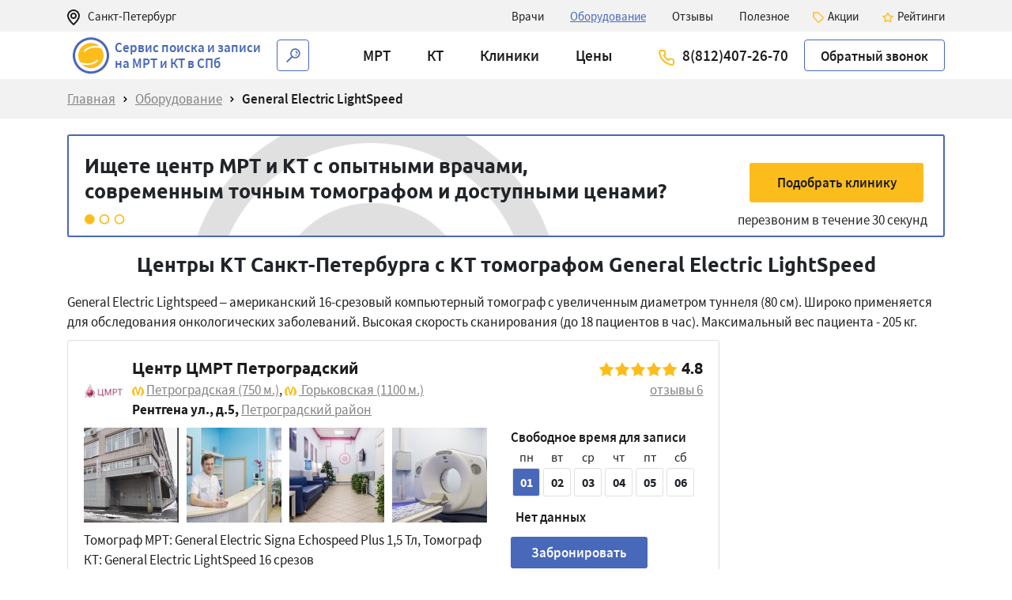

--- FILE ---
content_type: text/html; charset=utf-8
request_url: https://ktmrt.ru/oborudovanie/ge_lightspeed/
body_size: 21030
content:
<!DOCTYPE html><html lang="ru"><head prefix="og:"><meta charset="utf-8"><meta http-equiv="X-UA-Compatible" content="IE=edge,chrome=1"><meta name="viewport" content="width=device-width,initial-scale=1"><title>Центры КТ Санкт-Петербурга с КТ томографом General Electric LightSpeed</title><meta name="description" content="Центры КТ Санкт-Петербурга с КТ томографом General Electric LightSpeed"><meta name="yandex-verification" content="318b73479e5662c2"><meta name="google-site-verification" content="ItcUm5fbC8aJT89s3Iq3AKlrx0WgFESDV_VjHM_QU5I"><link href="/css/bootstrap.min.css" rel="stylesheet"><link rel="stylesheet" href="/fonts/sourcesanspro.css"><link rel="stylesheet" href="/fonts/ubuntu.css"><link rel="stylesheet" href="/css/app.css"><link rel="icon" type="image/x-icon" href="/images/favicon.ico"><link rel="canonical" href="https://ktmrt.ru/oborudovanie/ge_lightspeed/"><script type="application/ld+json">{"@context": "https://schema.org/","@type": "Product","name": "МРТ органов забрюшинного пространства - страница 4","description": "МРТ органов забрюшинного пространства - страница 4 от сервиса поиска и записи на МРТ и КТ в СПб ktmrt.ru","aggregateRating": {"@type": "AggregateRating","bestRating": "5","worstRating":  "1","ratingCount": "263","ratingValue": "4.713333333333333"},"offers": {"@type": "AggregateOffer","highPrice": "15000","lowPrice": "3500","offerCount": "45","priceCurrency": "RUB","offers":[{"@type": "Offer","availability": "https://schema.org/InStock","url": "https://ktmrt.ru/kliniki/dmg-clinic/","price": "8500","priceCurrency": "RUB","name": "DMG-clinic"},{"@type": "Offer","availability": "https://schema.org/InStock","url": "https://ktmrt.ru/kliniki/dostupnaya-meditsina-ploshchad-stachek/","price": "5900","priceCurrency": "RUB","name": "Клиника Доступная медицина на площади Стачек"},{"@type": "Offer","availability": "https://schema.org/InStock","url": "https://ktmrt.ru/kliniki/dostupnaya-meditsina-1-sovetskaya/","price": "5900","priceCurrency": "RUB","name": "Клиника Доступная медицина на 1-й Советской"},{"@type": "Offer","availability": "https://schema.org/InStock","url": "https://ktmrt.ru/kliniki/mrt-skan/","price": "5200","priceCurrency": "RUB","name": "Центр МРТ СКАН"},{"@type": "Offer","availability": "https://schema.org/InStock","url": "https://ktmrt.ru/kliniki/mcc/","price": "12000","priceCurrency": "RUB","name": "Медицина Северной Столицы"},{"@type": "Offer","availability": "https://schema.org/InStock","url": "https://ktmrt.ru/kliniki/magnit/","price": "12000","priceCurrency": "RUB","name": "Медицинский Центр &quot;Магнит&quot;"},{"@type": "Offer","availability": "https://schema.org/InStock","url": "https://ktmrt.ru/kliniki/akademiya-mrt/","price": "12000","priceCurrency": "RUB","name": "Академия МРТ"},{"@type": "Offer","availability": "https://schema.org/InStock","url": "https://ktmrt.ru/kliniki/etalon/","price": "12000","priceCurrency": "RUB","name": "Центр МРТ &quot;Эталон&quot;"},{"@type": "Offer","availability": "https://schema.org/InStock","url": "https://ktmrt.ru/kliniki/sm-clinika-dunayskiy/","price": "7400","priceCurrency": "RUB","name": "СМ-Клиника на Дунайском проспекте"},{"@type": "Offer","availability": "https://schema.org/InStock","url": "https://ktmrt.ru/kliniki/skandinaviya-narodnaya/","price": "8000","priceCurrency": "RUB","name": "Клиника &quot;Скандинавия&quot; на Народной"},{"@type": "Offer","availability": "https://schema.org/InStock","url": "https://ktmrt.ru/kliniki/skandinaviya-severnaya-klinika/","price": "9900","priceCurrency": "RUB","name": "Медицинский центр Скандинавия Северная клиника"},{"@type": "Offer","availability": "https://schema.org/InStock","url": "https://ktmrt.ru/kliniki/tsmrt-ozerki/","price": "15000","priceCurrency": "RUB","name": "ЦМРТ Озерки"},{"@type": "Offer","availability": "https://schema.org/InStock","url": "https://ktmrt.ru/kliniki/skandinaviya-tsentralnaya/","price": "8000","priceCurrency": "RUB","name": "Клиника &quot;Скандинавия&quot; Центральная"},{"@type": "Offer","availability": "https://schema.org/InStock","url": "https://ktmrt.ru/kliniki/dgb22/","price": "4300","priceCurrency": "RUB","name": "Детская городская больница №22"},{"@type": "Offer","availability": "https://schema.org/InStock","url": "https://ktmrt.ru/kliniki/nrcerm/","price": "6000","priceCurrency": "RUB","name": "ФГБУ Всероссийский центр экстренной и радиационной медицины имени А.М.Никифорова МЧС России"},{"@type": "Offer","availability": "https://schema.org/InStock","url": "https://ktmrt.ru/kliniki/kdcd/","price": "5000","priceCurrency": "RUB","name": "Консультативно-диагностический центр для детей"},{"@type": "Offer","availability": "https://schema.org/InStock","url": "https://ktmrt.ru/kliniki/admiraltejskie-verfi/","price": "4900","priceCurrency": "RUB","name": "Медицинский центр Адмиралтейские верфи"},{"@type": "Offer","availability": "https://schema.org/InStock","url": "https://ktmrt.ru/kliniki/standart-mrt/","price": "8900","priceCurrency": "RUB","name": "Диагностический центр Стандарт-МРТ"},{"@type": "Offer","availability": "https://schema.org/InStock","url": "https://ktmrt.ru/kliniki/institut-mozga-cheloveka/","price": "7500","priceCurrency": "RUB","name": "Институт мозга человека РАН"},{"@type": "Offer","availability": "https://schema.org/InStock","url": "https://ktmrt.ru/kliniki/mrt-ekspert/","price": "7500","priceCurrency": "RUB","name": "МРТ-Эксперт"},{"@type": "Offer","availability": "https://schema.org/InStock","url": "https://ktmrt.ru/kliniki/dgb-1/","price": "4600","priceCurrency": "RUB","name": "Детская городская больница №1"},{"@type": "Offer","availability": "https://schema.org/InStock","url": "https://ktmrt.ru/kliniki/elizavetinskaya-bolnitsa/","price": "5000","priceCurrency": "RUB","name": "Елизаветинская больница"},{"@type": "Offer","availability": "https://schema.org/InStock","url": "https://ktmrt.ru/kliniki/guzkdtc85/","price": "5000","priceCurrency": "RUB","name": "МРТ КДЦ-85 на Ветеранов"},{"@type": "Offer","availability": "https://schema.org/InStock","url": "https://ktmrt.ru/kliniki/mariin/","price": "5000","priceCurrency": "RUB","name": "Городская Мариинская больница"},{"@type": "Offer","availability": "https://schema.org/InStock","url": "https://ktmrt.ru/kliniki/mm2/","price": "9940","priceCurrency": "RUB","name": "Детская городская больница №2 Святой Марии Магдалины"},{"@type": "Offer","availability": "https://schema.org/InStock","url": "https://ktmrt.ru/kliniki/tsentr-tochnoj-diagnostiki/","price": "7500","priceCurrency": "RUB","name": "Центр точной диагностики"},{"@type": "Offer","availability": "https://schema.org/InStock","url": "https://ktmrt.ru/kliniki/spbpmc/","price": "5850","priceCurrency": "RUB","name": "ФГБУ &quot;Консультативно-диагностический центр с поликлиникой&quot;"},{"@type": "Offer","availability": "https://schema.org/InStock","url": "https://ktmrt.ru/kliniki/dgb-5/","price": "6000","priceCurrency": "RUB","name": "Детская городская клиническая больница №5 им.Н.Ф.Филатова"},{"@type": "Offer","availability": "https://schema.org/InStock","url": "https://ktmrt.ru/kliniki/gorodskaya-poliklinika-77/","price": "3500","priceCurrency": "RUB","name": "Городская поликлиника №77 Невского района"},{"@type": "Offer","availability": "https://schema.org/InStock","url": "https://ktmrt.ru/kliniki/med-vdk/","price": "5400","priceCurrency": "RUB","name": "Медицинский центр ГУП &quot;Водоканал Санкт-Петербурга&quot;"},{"@type": "Offer","availability": "https://schema.org/InStock","url": "https://ktmrt.ru/kliniki/dzhanelidze/","price": "6500","priceCurrency": "RUB","name": "Санкт-Петербургский научно-исследовательский институт скорой помощи имени И.И.Джанелидзе"},{"@type": "Offer","availability": "https://schema.org/InStock","url": "https://ktmrt.ru/kliniki/mmc-sogaz/","price": "11890","priceCurrency": "RUB","name": "Международный медицинский центр &quot;СОГАЗ&quot; корпоратив"},{"@type": "Offer","availability": "https://schema.org/InStock","url": "https://ktmrt.ru/kliniki/dorozhnaya-klinicheskaya-bolnitsa-rzhd/","price": "9635","priceCurrency": "RUB","name": "Дорожная клиническая больница ОАО &quot;РЖД&quot;"},{"@type": "Offer","availability": "https://schema.org/InStock","url": "https://ktmrt.ru/kliniki/rauhfusa/","price": "4500","priceCurrency": "RUB","name": "Детская городская больница № 19 им. К.А. Раухфуса"},{"@type": "Offer","availability": "https://schema.org/InStock","url": "https://ktmrt.ru/kliniki/pirogova/","price": "8400","priceCurrency": "RUB","name": "ФГБУ &quot;Национальный медико-хирургический Центр им. Н.И. Пирогова&quot;"},{"@type": "Offer","availability": "https://schema.org/InStock","url": "https://ktmrt.ru/kliniki/ona-clinic/","price": "5000","priceCurrency": "RUB","name": "Сеть клиник для женщины и ее семьи &quot;Она&quot;"},{"@type": "Offer","availability": "https://schema.org/InStock","url": "https://ktmrt.ru/kliniki/klinika-smt/","price": "5900","priceCurrency": "RUB","name": "Клиника &quot;СМТ&quot;"},{"@type": "Offer","availability": "https://schema.org/InStock","url": "https://ktmrt.ru/kliniki/polenova/","price": "4400","priceCurrency": "RUB","name": "Нейрохирургический институт им. проф. А.Л. Поленова"},{"@type": "Offer","availability": "https://schema.org/InStock","url": "https://ktmrt.ru/kliniki/simed/","price": "6100","priceCurrency": "RUB","name": "Симед"},{"@type": "Offer","availability": "https://schema.org/InStock","url": "https://ktmrt.ru/kliniki/mart/","price": "5850","priceCurrency": "RUB","name": "Клиника МАРТ"},{"@type": "Offer","availability": "https://schema.org/InStock","url": "https://ktmrt.ru/kliniki/mrt-smit/","price": "5800","priceCurrency": "RUB","name": "Медицинский центр МРТ-СМИТ на Брестском"},{"@type": "Offer","availability": "https://schema.org/InStock","url": "https://ktmrt.ru/kliniki/gorodskaya-bolnitsa-4/","price": "6820","priceCurrency": "RUB","name": "Городская больница №4 (Больница святого великомученика Георгия)"},{"@type": "Offer","availability": "https://schema.org/InStock","url": "https://ktmrt.ru/kliniki/sm-clinika-vyborgskoe/","price": "6200","priceCurrency": "RUB","name": "СМ-Клиника на Выборгском шоссе"},{"@type": "Offer","availability": "https://schema.org/InStock","url": "https://ktmrt.ru/kliniki/gorodskaya-bolnitsa-33/","price": "4000","priceCurrency": "RUB","name": "Городская больница №33"},{"@type": "Offer","availability": "https://schema.org/InStock","url": "https://ktmrt.ru/kliniki/almazova/","price": "4400","priceCurrency": "RUB","name": "Лечебно-реабилитационный комплекс №1 им. В.А.Алмазова"}]}}</script></head><script src="/js/jquery.min.js"></script><script src="/js/popper.min.js"> </script><script src="/js/bootstrap.min.js"></script><script src="https://api-maps.yandex.ru/2.1/?lang=ru-RU&amp;amp;apikey=48ed6a1b-62cf-4908-8896-bfa798b9339c"></script><script src="/js/jquery.tagsinput.min.js"></script><script src="/js/jquery.maskedinput.js"> </script><script src="/js/base64.js"></script><script src="/js/app.min.js"></script><body><div id="spb-top" class="container-fluid fixed-top bg-light height-40"><div class="container line-height-40"><img src="/images/position.svg"><span>Санкт-Петербург</span><div class="right-top"><a href="/vrachi/"> <span>Врачи</span></a><a href="/oborudovanie/"> <span class="menu-underline">Оборудование</span></a><a href="/otzivi/"> <span>Отзывы</span></a><a href="/poleznoe/"> <span>Полезное</span></a><a href="/akcii/"><img src="/images/akcii.svg"><span>Акции</span></a><a href="/rating/"><img src="/images/rating.svg"><span>Рейтинги</span></a></div></div></div><div class="container-fluid fixed-top top-40 bg-white"><div class="container bg-white"><nav class="navbar navbar-expand-lg navbar-light padding-0"><a href="/" class="navbar-brand padding-0"><img src="/images/logo.svg"></a><a id="katalog-btn" href="/" class="sorting"><p style="line-height:20px">Сервис поиска и записи<br/>на МРТ и КТ в СПб</p></a><a id="search-btn" href="/search/" class="padding-0"><img src="/images/search.svg"></a><div class="enabled-item"><a href="tel:88124072670" class="phone-top">8(812)407-26-70</a></div><button type="button" data-toggle="collapse" data-target="#navbarSupportedContent" aria-controls="navbarSupportedContent" aria-expanded="false" aria-label="Toggle navigation" class="navbar-toggler"><span class="navbar-toggler-icon"></span></button><div id="navbarSupportedContent" class="collapse navbar-collapse main-menu"><ul class="navbar-nav mr-auto"><li class="nav-item dropdown"><a id="navbarDropdownMRT" href="/mrt/" role="button" aria-haspopup="true" aria-expanded="false" class="nav-link"><span>МРТ</span></a><div aria-labelledby="navbarDropdownMRT" class="dropdown-menu"><a href="/mrt/mrt_golovy/" class="dropdown-item submenu">МРТ головы</a><div class="dropdown-menu"><a href="/mrt/golovnogo-mozga/" class="dropdown-item">МРТ головного мозга</a><a href="/mrt/pazukh-nosa/" class="dropdown-item">МРТ пазух носа</a><a href="/mrt/gipofiza/" class="dropdown-item">МРТ гипофиза</a><a href="/mrt/turetskogo-sedla/" class="dropdown-item">МРТ турецкого седла</a><a href="/mrt/cherepno-mozgovykh-nervov/" class="dropdown-item">МРТ черепно-мозговых нервов</a><a href="/mrt/vnutrennego-ukha/" class="dropdown-item">МРТ внутреннего уха</a><a href="/mrt/glaznykh-orbit/" class="dropdown-item">МРТ глазных орбит</a></div><a href="/mrt/mrt_organov/" class="dropdown-item submenu">МРТ органов</a><div class="dropdown-menu"><a href="/mrt/bryushnoy-polosti-i-zabryushinnogo-prostranstva/" class="dropdown-item">МРТ брюшной полости и забрюшинного пространства</a><a href="/mrt/malogo-taza/" class="dropdown-item">МРТ малого таза</a><a href="/mrt/moshonki/" class="dropdown-item">МРТ мошонки</a><a href="/mrt/matki/" class="dropdown-item">МРТ матки</a><a href="/mrt/yaichnikov/" class="dropdown-item">МРТ яичников</a><a href="/mrt/mochevogo-puzyrya/" class="dropdown-item">МРТ мочевого пузыря</a><a href="/mrt/predstatelnoy-zhelezy/" class="dropdown-item">МРТ предстательной железы</a><a href="/mrt/prostaty/" class="dropdown-item">МРТ простаты</a><a href="/mrt/pryamoy-kishki/" class="dropdown-item">МРТ прямой кишки</a><a href="/mrt/organov-zabryushinnogo-prostranstva/" class="dropdown-item">МРТ органов забрюшинного пространства</a><a href="/mrt/podzheludochnoy-zhelezy/" class="dropdown-item">МРТ поджелудочной железы</a><a href="/mrt/holangiopankreatografiya/" class="dropdown-item">МР-холангиопанкреатография</a><a href="/mrt/pecheni/" class="dropdown-item">МРТ печени</a><a href="/mrt/pecheni-putei/" class="dropdown-item">МРТ печени и желчевыводящих путей</a><a href="/mrt/zhelchnogo-puzyrya/" class="dropdown-item">МРТ желчного пузыря</a><a href="/mrt/selezenki/" class="dropdown-item">МРТ селезенки</a><a href="/mrt/pochek/" class="dropdown-item">МРТ почек</a><a href="/mrt/nadpochechnikov/" class="dropdown-item">МРТ надпочечников</a><a href="/mrt/kishechnika/" class="dropdown-item">МРТ кишечника</a><a href="/mrt/molochnykh-zhelez/" class="dropdown-item">МРТ молочных желез</a><a href="/mrt/vnutrennikh-organov/" class="dropdown-item">МРТ внутренних органов</a><a href="/mrt/holangiografiya/" class="dropdown-item">МР-холангиография</a></div><a href="/mrt/mrt_pozvonochnika/" class="dropdown-item submenu">МРТ позвоночника</a><div class="dropdown-menu"><a href="/mrt/grudnogo-otdela-pozvonochnika/" class="dropdown-item">МРТ грудного отдела позвоночника</a><a href="/mrt/sheynogo-otdela-pozvonochnika/" class="dropdown-item">МРТ шейного отдела позвоночника</a><a href="/mrt/kresttsovo-podvzdoshnykh-sochleneniy/" class="dropdown-item">МРТ крестцово-подвздошных сочленений</a><a href="/mrt/poyasnichno-kresttsovogo-otdela/" class="dropdown-item">МРТ пояснично-крестцового отдела</a><a href="/mrt/kopchika/" class="dropdown-item">МРТ копчика</a><a href="/mrt/kranio-vertebralnogo-perekhoda/" class="dropdown-item">МРТ кранио-вертебрального перехода</a><a href="/mrt/sheyno-grudnogo-otdela/" class="dropdown-item">МРТ шейного и грудного отдела позвоночника</a></div><a href="/mrt/mrt_sosudov/" class="dropdown-item submenu">МРТ сосудов</a><div class="dropdown-menu"><a href="/mrt/ven-mozga/" class="dropdown-item">МРТ вен головного мозга</a><a href="/mrt/arteriy-mozga/" class="dropdown-item">МРТ артерий головного мозга</a><a href="/mrt/sosudov-shei/" class="dropdown-item">МРТ сосудов шеи</a><a href="/mrt/sosudov-golovnogo-mozga/" class="dropdown-item">МРТ сосудов головного мозга</a></div><a href="/mrt/mrt_sustavov/" class="dropdown-item submenu">МРТ суставов</a><div class="dropdown-menu"><a href="/mrt/kolennogo-sustava/" class="dropdown-item">МРТ коленного сустава</a><a href="/mrt/tazobedrennogo-sustava/" class="dropdown-item">МРТ тазобедренного сустава</a><a href="/mrt/golenostopnogo-sustava/" class="dropdown-item">МРТ голеностопного сустава</a><a href="/mrt/plechevogo-sustava/" class="dropdown-item">МРТ плечевого сустава</a><a href="/mrt/visochno-nizhnechelyustnogo-sustava/" class="dropdown-item">МРТ височно-нижнечелюстного сустава</a><a href="/mrt/loktevogo-sustava/" class="dropdown-item">МРТ локтевого сустава</a><a href="/mrt/luchezapyastnogo-sustava/" class="dropdown-item">МРТ лучезапястного сустава</a><a href="/mrt/kisti-ruki/" class="dropdown-item">МРТ кисти руки</a><a href="/mrt/stopy/" class="dropdown-item">МРТ стопы</a></div><a href="/mrt/mrt_myagkikh-tkaney/" class="dropdown-item submenu">МРТ мягких тканей</a><div class="dropdown-menu"><a href="/mrt/myagkikh-tkaney-yagodits/" class="dropdown-item">МРТ мягких тканей ягодиц</a><a href="/mrt/myagkikh-tkaney-shei/" class="dropdown-item">МРТ мягких тканей шеи</a><a href="/mrt/myagkikh-tkaney-konechnostey/" class="dropdown-item">МРТ мягких тканей конечностей</a><a href="/mrt/slyunnykh-zhelez/" class="dropdown-item">МРТ слюнных желез</a><a href="/mrt/myagkikh-tkaney-litsa/" class="dropdown-item">МРТ мягких тканей лица</a><a href="/mrt/shei/" class="dropdown-item">МРТ шеи</a><a href="/mrt/schitovidnoy-zhelezy/" class="dropdown-item">МРТ щитовидной железы</a><a href="/mrt/vsego-tela/" class="dropdown-item">МРТ всего тела</a><a href="/mrt/gorla/" class="dropdown-item">МРТ горла и гортани</a></div></div></li><li class="nav-item dropdown"><a id="navbarDropdownKT" href="/kt/" role="button" aria-haspopup="true" aria-expanded="false" class="nav-link"><span>КТ</span></a><div aria-labelledby="navbarDropdownKT" class="dropdown-menu"><a href="/kt/kt_organov/" class="dropdown-item submenu">КТ органов</a><div class="dropdown-menu"><a href="/kt/grudnoy-kletki/" class="dropdown-item">КТ грудной клетки</a><a href="/kt/mochevydelitelnoy-sistemy/" class="dropdown-item">КТ мочевыделительной системы</a><a href="/kt/bryushnoy-polosti-i-zabryushinnogo-prostranstva/" class="dropdown-item">КТ брюшной полости и забрюшинного пространства</a><a href="/kt/organov-malogo-taza/" class="dropdown-item">КТ органов малого таза</a><a href="/kt/schitovidnoy-zhelezy/" class="dropdown-item">КТ щитовидной и паращитовидных желез</a><a href="/kt/legkikh/" class="dropdown-item">КТ легких</a><a href="/kt/serdtsa/" class="dropdown-item">КТ сердца</a><a href="/kt/bronkhov/" class="dropdown-item">КТ бронхов</a><a href="/kt/pecheni/" class="dropdown-item">КТ печени</a><a href="/kt/pochek/" class="dropdown-item">КТ почек</a><a href="/kt/nadpochechnikov/" class="dropdown-item">КТ надпочечников</a><a href="/kt/podzheludochnoy-zhelezy/" class="dropdown-item">КТ поджелудочной железы</a><a href="/kt/selezenki/" class="dropdown-item">КТ селезенки</a><a href="/kt/zhelchnogo-puzyrya/" class="dropdown-item">КТ желчного пузыря</a><a href="/kt/mochevogo-puzyrya/" class="dropdown-item">КТ мочевого пузыря</a><a href="/kt/matki/" class="dropdown-item">КТ матки</a></div><a href="/kt/kt_kosti/" class="dropdown-item submenu">КТ суставов и костей</a><div class="dropdown-menu"><a href="/kt/tazobedrennogo-sustava/" class="dropdown-item">КТ тазобедренного сустава</a><a href="/kt/golenostopnogo-sustava/" class="dropdown-item">КТ голеностопного сустава</a><a href="/kt/kostey-predplechya/" class="dropdown-item">КТ костей предплечья</a><a href="/kt/kostey-taza/" class="dropdown-item">КТ костей таза</a><a href="/kt/plechevoy-kosti/" class="dropdown-item">КТ плечевой кости</a><a href="/kt/bedrennoy-kosti/" class="dropdown-item">КТ бедренной кости</a><a href="/kt/kostey-goleni/" class="dropdown-item">КТ костей голени</a><a href="/kt/plechevogo-sustava/" class="dropdown-item">КТ плечевого сустава</a><a href="/kt/loktevogo-sustava/" class="dropdown-item">КТ локтевого сустава</a><a href="/kt/luchezapyastnogo-sustava/" class="dropdown-item">КТ лучезапястного сустава</a><a href="/kt/kolennogo-sustava/" class="dropdown-item">КТ коленного сустава</a><a href="/kt/stopy/" class="dropdown-item">КТ стопы</a><a href="/kt/kisti/" class="dropdown-item">КТ кисти</a><a href="/kt/visochno-nizhnechelyustnogo-sustava/" class="dropdown-item">КТ височно-нижнечелюстного сустава</a><a href="/kt/grudinno-klyuchichnykh-sochleneniy/" class="dropdown-item">КТ грудинно ключичных сочленений</a><a href="/kt/grudiny/" class="dropdown-item">КТ грудины</a><a href="/kt/lopatki/" class="dropdown-item">КТ лопатки</a><a href="/kt/reber/" class="dropdown-item">КТ ребер</a><a href="/kt/sredosteniya/" class="dropdown-item">КТ средостения</a><a href="/kt/densitometriya/" class="dropdown-item">КТ денситометрия</a><a href="/kt/klyuchitsy/" class="dropdown-item">КТ ключицы</a><a href="/kt/pyatochnoy-kosti/" class="dropdown-item">КТ пяточной кости</a></div><a href="/kt/kt_golovy/" class="dropdown-item submenu">КТ головы</a><div class="dropdown-menu"><a href="/kt/golovnogo-mozga/" class="dropdown-item">КТ головного мозга</a><a href="/kt/pridatochnykh-pazukh-nosa/" class="dropdown-item">КТ придаточных пазух носа</a><a href="/kt/kostey-litsevogo-cherepa/" class="dropdown-item">КТ костей лицевого черепа</a><a href="/kt/osnovaniya-cherepa/" class="dropdown-item">КТ основания черепа</a><a href="/kt/ukha/" class="dropdown-item">КТ уха (среднее и внутреннее)</a><a href="/kt/visochnoy-oblasti/" class="dropdown-item">КТ височной области</a><a href="/kt/glaznykh-orbit/" class="dropdown-item">КТ глазных орбит</a><a href="/kt/gorla/" class="dropdown-item">КТ горла (гортани)</a><a href="/kt/gortani-s-funktsionalnymi-probami/" class="dropdown-item">КТ гортани с функциональными пробами</a><a href="/kt/chelyusti/" class="dropdown-item">КТ челюсти</a><a href="/kt/kranio-vertebralnogo-perekhoda/" class="dropdown-item">КТ кранио-вертебрального перехода</a><a href="/kt/nosoglotki/" class="dropdown-item">КТ носоглотки</a><a href="/kt/sleznykh-kanalov/" class="dropdown-item">КТ слезных каналов</a><a href="/kt/gortani-s-kontrastom/" class="dropdown-item">КТ гортани с контрастом</a></div><a href="/kt/kt_angiografiya/" class="dropdown-item submenu">КТ ангиография</a><div class="dropdown-menu"><a href="/kt/angiografiya-arteriy-golovnogo-mozga/" class="dropdown-item">КТ-ангиография артерий головного мозга</a><a href="/kt/angiografiya-bryushnogo-otdela-aorty/" class="dropdown-item">КТ-ангиография брюшного отдела аорты и ее ветвей</a><a href="/kt/angiografiya-arteriy-shei/" class="dropdown-item">КТ-ангиография артерий шеи</a><a href="/kt/angiografiya-grudnogo-otdela-aorty/" class="dropdown-item">КТ-ангиография грудного отдела аорты и ее ветвей</a><a href="/kt/angiografiya-legochnoy-arterii/" class="dropdown-item">КТ-ангиография легочной артерии и ее ветвей</a><a href="/kt/angiografiya-legochnykh-ven/" class="dropdown-item">КТ-ангиография легочных вен и их 4 ветвей</a><a href="/kt/angiografiya-grudnogo-i-bryushnogo-otdela-aorty/" class="dropdown-item">КТ-ангиография грудного и брюшного отдела аорты и ее ветвей</a><a href="/kt/angiografiya-malogo-taza-i-bryushnoy-polosti/" class="dropdown-item">КТ-ангиография малого таза и брюшной полости</a><a href="/kt/angiografiya-pochechnykh-arteriy/" class="dropdown-item">КТ-ангиография почечных артерий</a><a href="/kt/angiografiya-malogo-taza/" class="dropdown-item">КТ-ангиография малого таза</a><a href="/kt/angiografiya-arteriy-golovnogo-mozga-i-shei/" class="dropdown-item">КТ-ангиография артерий головного мозга и шеи</a><a href="/kt/angiografiya-arteriy-nizhnikh-konechnostey/" class="dropdown-item">КТ-ангиография артерий нижних конечностей (2 ноги)</a><a href="/kt/angiografiya-nizhney-poloy-veny/" class="dropdown-item">КТ-ангиография нижней полой вены</a><a href="/kt/angiografiya-bryushnoy-aorty/" class="dropdown-item">КТ-ангиография брюшного отдела аорты и артерий нижних конечностей</a><a href="/kt/angiografiya-podvzdoshnoy-arterii/" class="dropdown-item">КТ-ангиография подвздошной артерии</a></div><a href="/kt/kt_pozvonochnika/" class="dropdown-item submenu">КТ позвоночника</a><div class="dropdown-menu"><a href="/kt/sheynogo-otdela-pozvonochnika/" class="dropdown-item">КТ шейного отдела позвоночника</a><a href="/kt/grudnogo-otdela-pozvonochnika/" class="dropdown-item">КТ грудного отдела позвоночника</a><a href="/kt/poyasnichnogo-otdela-pozvonochnika/" class="dropdown-item">КТ поясничного отдела позвоночника</a><a href="/kt/kopchika/" class="dropdown-item">КТ копчика</a><a href="/kt/kresttsovo-kopchikovoy-oblasti/" class="dropdown-item">КТ крестцово-копчиковой области</a><a href="/kt/kresttsovo-podvzdoshnykh-sochleneniy/" class="dropdown-item">КТ крестцово-подвздошных сочленений</a></div><a href="/kt/kt_myagkikh-tkaney/" class="dropdown-item submenu">КТ мягких тканей</a><div class="dropdown-menu"><a href="/kt/myagkikh-tkaney-shei/" class="dropdown-item">КТ мягких тканей шеи</a><a href="/kt/myagkikh-tkaney-konechnostey/" class="dropdown-item">КТ мягких тканей конечностей</a><a href="/kt/myagkikh-tkaney-yagodits/" class="dropdown-item">КТ мягких тканей ягодиц</a><a href="/kt/shei/" class="dropdown-item">КТ шеи</a><a href="/kt/myagkikh-tkaney/" class="dropdown-item">КТ мягких тканей (одной области)</a><a href="/kt/myagkikh-tkaney-litsa/" class="dropdown-item">КТ мягких тканей лица</a></div></div></li><li class="nav-item"><a href="/kliniki/" class="nav-link"> <span>Клиники</span></a></li><li class="nav-item"><a href="/ceny/" class="nav-link"> <span>Цены</span></a></li></ul><div id="accordionMRTHeadBar" class="filter-menu"><a data-toggle="collapse" data-target="#collapsemrt__headbar" aria-expanded="false" aria-controls="collapsemrt__headbar" class="btn btn-link collapsed"> <span onclick="window.location.href='/mrt/'">МРТ</span><img src="/images/down_arrow.svg"></a><div id="collapsemrt__headbar" data-parent="#accordionMRTHeadBar" class="collapse"><div id="accordionMRTBar" class="filter-menu"><a data-toggle="collapse" data-target="#collapsemrthead__0" aria-expanded="false" aria-controls="collapsemrthead__0" class="btn btn-link collapsed"><span onclick="window.location.href='/mrt/mrt_golovy/'">МРТ головы</span><img src="/images/down_arrow.svg"></a><div id="collapsemrthead__0" data-parent="#accordionMRTBar" class="collapse sub-items"><a href="/mrt/golovnogo-mozga/">МРТ головного мозга</a><a href="/mrt/pazukh-nosa/">МРТ пазух носа</a><a href="/mrt/gipofiza/">МРТ гипофиза</a><a href="/mrt/turetskogo-sedla/">МРТ турецкого седла</a><a href="/mrt/cherepno-mozgovykh-nervov/">МРТ черепно-мозговых нервов</a><a href="/mrt/vnutrennego-ukha/">МРТ внутреннего уха</a><a href="/mrt/glaznykh-orbit/">МРТ глазных орбит</a></div><a data-toggle="collapse" data-target="#collapsemrthead__1" aria-expanded="false" aria-controls="collapsemrthead__1" class="btn btn-link collapsed"><span onclick="window.location.href='/mrt/mrt_organov/'">МРТ органов</span><img src="/images/down_arrow.svg"></a><div id="collapsemrthead__1" data-parent="#accordionMRTBar" class="collapse sub-items"><a href="/mrt/bryushnoy-polosti-i-zabryushinnogo-prostranstva/">МРТ брюшной полости и забрюшинного пространства</a><a href="/mrt/malogo-taza/">МРТ малого таза</a><a href="/mrt/moshonki/">МРТ мошонки</a><a href="/mrt/matki/">МРТ матки</a><a href="/mrt/yaichnikov/">МРТ яичников</a><a href="/mrt/mochevogo-puzyrya/">МРТ мочевого пузыря</a><a href="/mrt/predstatelnoy-zhelezy/">МРТ предстательной железы</a><a href="/mrt/prostaty/">МРТ простаты</a><a href="/mrt/pryamoy-kishki/">МРТ прямой кишки</a><a href="/mrt/organov-zabryushinnogo-prostranstva/">МРТ органов забрюшинного пространства</a><a href="/mrt/podzheludochnoy-zhelezy/">МРТ поджелудочной железы</a><a href="/mrt/holangiopankreatografiya/">МР-холангиопанкреатография</a><a href="/mrt/pecheni/">МРТ печени</a><a href="/mrt/pecheni-putei/">МРТ печени и желчевыводящих путей</a><a href="/mrt/zhelchnogo-puzyrya/">МРТ желчного пузыря</a><a href="/mrt/selezenki/">МРТ селезенки</a><a href="/mrt/pochek/">МРТ почек</a><a href="/mrt/nadpochechnikov/">МРТ надпочечников</a><a href="/mrt/kishechnika/">МРТ кишечника</a><a href="/mrt/molochnykh-zhelez/">МРТ молочных желез</a><a href="/mrt/vnutrennikh-organov/">МРТ внутренних органов</a><a href="/mrt/holangiografiya/">МР-холангиография</a></div><a data-toggle="collapse" data-target="#collapsemrthead__2" aria-expanded="false" aria-controls="collapsemrthead__2" class="btn btn-link collapsed"><span onclick="window.location.href='/mrt/mrt_pozvonochnika/'">МРТ позвоночника</span><img src="/images/down_arrow.svg"></a><div id="collapsemrthead__2" data-parent="#accordionMRTBar" class="collapse sub-items"><a href="/mrt/grudnogo-otdela-pozvonochnika/">МРТ грудного отдела позвоночника</a><a href="/mrt/sheynogo-otdela-pozvonochnika/">МРТ шейного отдела позвоночника</a><a href="/mrt/kresttsovo-podvzdoshnykh-sochleneniy/">МРТ крестцово-подвздошных сочленений</a><a href="/mrt/poyasnichno-kresttsovogo-otdela/">МРТ пояснично-крестцового отдела</a><a href="/mrt/kopchika/">МРТ копчика</a><a href="/mrt/kranio-vertebralnogo-perekhoda/">МРТ кранио-вертебрального перехода</a><a href="/mrt/sheyno-grudnogo-otdela/">МРТ шейного и грудного отдела позвоночника</a></div><a data-toggle="collapse" data-target="#collapsemrthead__3" aria-expanded="false" aria-controls="collapsemrthead__3" class="btn btn-link collapsed"><span onclick="window.location.href='/mrt/mrt_sosudov/'">МРТ сосудов</span><img src="/images/down_arrow.svg"></a><div id="collapsemrthead__3" data-parent="#accordionMRTBar" class="collapse sub-items"><a href="/mrt/ven-mozga/">МРТ вен головного мозга</a><a href="/mrt/arteriy-mozga/">МРТ артерий головного мозга</a><a href="/mrt/sosudov-shei/">МРТ сосудов шеи</a><a href="/mrt/sosudov-golovnogo-mozga/">МРТ сосудов головного мозга</a></div><a data-toggle="collapse" data-target="#collapsemrthead__4" aria-expanded="false" aria-controls="collapsemrthead__4" class="btn btn-link collapsed"><span onclick="window.location.href='/mrt/mrt_sustavov/'">МРТ суставов</span><img src="/images/down_arrow.svg"></a><div id="collapsemrthead__4" data-parent="#accordionMRTBar" class="collapse sub-items"><a href="/mrt/kolennogo-sustava/">МРТ коленного сустава</a><a href="/mrt/tazobedrennogo-sustava/">МРТ тазобедренного сустава</a><a href="/mrt/golenostopnogo-sustava/">МРТ голеностопного сустава</a><a href="/mrt/plechevogo-sustava/">МРТ плечевого сустава</a><a href="/mrt/visochno-nizhnechelyustnogo-sustava/">МРТ височно-нижнечелюстного сустава</a><a href="/mrt/loktevogo-sustava/">МРТ локтевого сустава</a><a href="/mrt/luchezapyastnogo-sustava/">МРТ лучезапястного сустава</a><a href="/mrt/kisti-ruki/">МРТ кисти руки</a><a href="/mrt/stopy/">МРТ стопы</a></div><a data-toggle="collapse" data-target="#collapsemrthead__5" aria-expanded="false" aria-controls="collapsemrthead__5" class="btn btn-link collapsed"><span onclick="window.location.href='/mrt/mrt_myagkikh-tkaney/'">МРТ мягких тканей</span><img src="/images/down_arrow.svg"></a><div id="collapsemrthead__5" data-parent="#accordionMRTBar" class="collapse sub-items"><a href="/mrt/myagkikh-tkaney-yagodits/">МРТ мягких тканей ягодиц</a><a href="/mrt/myagkikh-tkaney-shei/">МРТ мягких тканей шеи</a><a href="/mrt/myagkikh-tkaney-konechnostey/">МРТ мягких тканей конечностей</a><a href="/mrt/slyunnykh-zhelez/">МРТ слюнных желез</a><a href="/mrt/myagkikh-tkaney-litsa/">МРТ мягких тканей лица</a><a href="/mrt/shei/">МРТ шеи</a><a href="/mrt/schitovidnoy-zhelezy/">МРТ щитовидной железы</a><a href="/mrt/vsego-tela/">МРТ всего тела</a><a href="/mrt/gorla/">МРТ горла и гортани</a></div></div></div></div><div id="accordionKTHeadBar" class="filter-menu"><a data-toggle="collapse" data-target="#collapsekt__headbar" aria-expanded="false" aria-controls="collapsekt__headbar" class="btn btn-link collapsed"> <span onclick="window.location.href='/kt/'">КТ</span><img src="/images/down_arrow.svg"></a><div id="collapsekt__headbar" data-parent="#accordionKTHeadBar" class="collapse"><div id="accordionKTBar" class="filter-menu"><a data-toggle="collapse" data-target="#collapsekthead__0" aria-expanded="false" aria-controls="collapsekthead__0" class="btn btn-link collapsed"><span onclick="window.location.href='/kt/kt_organov/'">КТ органов</span><img src="/images/down_arrow.svg"></a><div id="collapsekthead__0" data-parent="#accordionKTBar" class="collapse sub-items"><a href="/kt/grudnoy-kletki/">КТ грудной клетки</a><a href="/kt/mochevydelitelnoy-sistemy/">КТ мочевыделительной системы</a><a href="/kt/bryushnoy-polosti-i-zabryushinnogo-prostranstva/">КТ брюшной полости и забрюшинного пространства</a><a href="/kt/organov-malogo-taza/">КТ органов малого таза</a><a href="/kt/schitovidnoy-zhelezy/">КТ щитовидной и паращитовидных желез</a><a href="/kt/legkikh/">КТ легких</a><a href="/kt/serdtsa/">КТ сердца</a><a href="/kt/bronkhov/">КТ бронхов</a><a href="/kt/pecheni/">КТ печени</a><a href="/kt/pochek/">КТ почек</a><a href="/kt/nadpochechnikov/">КТ надпочечников</a><a href="/kt/podzheludochnoy-zhelezy/">КТ поджелудочной железы</a><a href="/kt/selezenki/">КТ селезенки</a><a href="/kt/zhelchnogo-puzyrya/">КТ желчного пузыря</a><a href="/kt/mochevogo-puzyrya/">КТ мочевого пузыря</a><a href="/kt/matki/">КТ матки</a></div><a data-toggle="collapse" data-target="#collapsekthead__1" aria-expanded="false" aria-controls="collapsekthead__1" class="btn btn-link collapsed"><span onclick="window.location.href='/kt/kt_kosti/'">КТ суставов и костей</span><img src="/images/down_arrow.svg"></a><div id="collapsekthead__1" data-parent="#accordionKTBar" class="collapse sub-items"><a href="/kt/tazobedrennogo-sustava/">КТ тазобедренного сустава</a><a href="/kt/golenostopnogo-sustava/">КТ голеностопного сустава</a><a href="/kt/kostey-predplechya/">КТ костей предплечья</a><a href="/kt/kostey-taza/">КТ костей таза</a><a href="/kt/plechevoy-kosti/">КТ плечевой кости</a><a href="/kt/bedrennoy-kosti/">КТ бедренной кости</a><a href="/kt/kostey-goleni/">КТ костей голени</a><a href="/kt/plechevogo-sustava/">КТ плечевого сустава</a><a href="/kt/loktevogo-sustava/">КТ локтевого сустава</a><a href="/kt/luchezapyastnogo-sustava/">КТ лучезапястного сустава</a><a href="/kt/kolennogo-sustava/">КТ коленного сустава</a><a href="/kt/stopy/">КТ стопы</a><a href="/kt/kisti/">КТ кисти</a><a href="/kt/visochno-nizhnechelyustnogo-sustava/">КТ височно-нижнечелюстного сустава</a><a href="/kt/grudinno-klyuchichnykh-sochleneniy/">КТ грудинно ключичных сочленений</a><a href="/kt/grudiny/">КТ грудины</a><a href="/kt/lopatki/">КТ лопатки</a><a href="/kt/reber/">КТ ребер</a><a href="/kt/sredosteniya/">КТ средостения</a><a href="/kt/densitometriya/">КТ денситометрия</a><a href="/kt/klyuchitsy/">КТ ключицы</a><a href="/kt/pyatochnoy-kosti/">КТ пяточной кости</a></div><a data-toggle="collapse" data-target="#collapsekthead__2" aria-expanded="false" aria-controls="collapsekthead__2" class="btn btn-link collapsed"><span onclick="window.location.href='/kt/kt_golovy/'">КТ головы</span><img src="/images/down_arrow.svg"></a><div id="collapsekthead__2" data-parent="#accordionKTBar" class="collapse sub-items"><a href="/kt/golovnogo-mozga/">КТ головного мозга</a><a href="/kt/pridatochnykh-pazukh-nosa/">КТ придаточных пазух носа</a><a href="/kt/kostey-litsevogo-cherepa/">КТ костей лицевого черепа</a><a href="/kt/osnovaniya-cherepa/">КТ основания черепа</a><a href="/kt/ukha/">КТ уха (среднее и внутреннее)</a><a href="/kt/visochnoy-oblasti/">КТ височной области</a><a href="/kt/glaznykh-orbit/">КТ глазных орбит</a><a href="/kt/gorla/">КТ горла (гортани)</a><a href="/kt/gortani-s-funktsionalnymi-probami/">КТ гортани с функциональными пробами</a><a href="/kt/chelyusti/">КТ челюсти</a><a href="/kt/kranio-vertebralnogo-perekhoda/">КТ кранио-вертебрального перехода</a><a href="/kt/nosoglotki/">КТ носоглотки</a><a href="/kt/sleznykh-kanalov/">КТ слезных каналов</a><a href="/kt/gortani-s-kontrastom/">КТ гортани с контрастом</a></div><a data-toggle="collapse" data-target="#collapsekthead__3" aria-expanded="false" aria-controls="collapsekthead__3" class="btn btn-link collapsed"><span onclick="window.location.href='/kt/kt_angiografiya/'">КТ ангиография</span><img src="/images/down_arrow.svg"></a><div id="collapsekthead__3" data-parent="#accordionKTBar" class="collapse sub-items"><a href="/kt/angiografiya-arteriy-golovnogo-mozga/">КТ-ангиография артерий головного мозга</a><a href="/kt/angiografiya-bryushnogo-otdela-aorty/">КТ-ангиография брюшного отдела аорты и ее ветвей</a><a href="/kt/angiografiya-arteriy-shei/">КТ-ангиография артерий шеи</a><a href="/kt/angiografiya-grudnogo-otdela-aorty/">КТ-ангиография грудного отдела аорты и ее ветвей</a><a href="/kt/angiografiya-legochnoy-arterii/">КТ-ангиография легочной артерии и ее ветвей</a><a href="/kt/angiografiya-legochnykh-ven/">КТ-ангиография легочных вен и их 4 ветвей</a><a href="/kt/angiografiya-grudnogo-i-bryushnogo-otdela-aorty/">КТ-ангиография грудного и брюшного отдела аорты и ее ветвей</a><a href="/kt/angiografiya-malogo-taza-i-bryushnoy-polosti/">КТ-ангиография малого таза и брюшной полости</a><a href="/kt/angiografiya-pochechnykh-arteriy/">КТ-ангиография почечных артерий</a><a href="/kt/angiografiya-malogo-taza/">КТ-ангиография малого таза</a><a href="/kt/angiografiya-arteriy-golovnogo-mozga-i-shei/">КТ-ангиография артерий головного мозга и шеи</a><a href="/kt/angiografiya-arteriy-nizhnikh-konechnostey/">КТ-ангиография артерий нижних конечностей (2 ноги)</a><a href="/kt/angiografiya-nizhney-poloy-veny/">КТ-ангиография нижней полой вены</a><a href="/kt/angiografiya-bryushnoy-aorty/">КТ-ангиография брюшного отдела аорты и артерий нижних конечностей</a><a href="/kt/angiografiya-podvzdoshnoy-arterii/">КТ-ангиография подвздошной артерии</a></div><a data-toggle="collapse" data-target="#collapsekthead__4" aria-expanded="false" aria-controls="collapsekthead__4" class="btn btn-link collapsed"><span onclick="window.location.href='/kt/kt_pozvonochnika/'">КТ позвоночника</span><img src="/images/down_arrow.svg"></a><div id="collapsekthead__4" data-parent="#accordionKTBar" class="collapse sub-items"><a href="/kt/sheynogo-otdela-pozvonochnika/">КТ шейного отдела позвоночника</a><a href="/kt/grudnogo-otdela-pozvonochnika/">КТ грудного отдела позвоночника</a><a href="/kt/poyasnichnogo-otdela-pozvonochnika/">КТ поясничного отдела позвоночника</a><a href="/kt/kopchika/">КТ копчика</a><a href="/kt/kresttsovo-kopchikovoy-oblasti/">КТ крестцово-копчиковой области</a><a href="/kt/kresttsovo-podvzdoshnykh-sochleneniy/">КТ крестцово-подвздошных сочленений</a></div><a data-toggle="collapse" data-target="#collapsekthead__5" aria-expanded="false" aria-controls="collapsekthead__5" class="btn btn-link collapsed"><span onclick="window.location.href='/kt/kt_myagkikh-tkaney/'">КТ мягких тканей</span><img src="/images/down_arrow.svg"></a><div id="collapsekthead__5" data-parent="#accordionKTBar" class="collapse sub-items"><a href="/kt/myagkikh-tkaney-shei/">КТ мягких тканей шеи</a><a href="/kt/myagkikh-tkaney-konechnostey/">КТ мягких тканей конечностей</a><a href="/kt/myagkikh-tkaney-yagodits/">КТ мягких тканей ягодиц</a><a href="/kt/shei/">КТ шеи</a><a href="/kt/myagkikh-tkaney/">КТ мягких тканей (одной области)</a><a href="/kt/myagkikh-tkaney-litsa/">КТ мягких тканей лица</a></div></div></div></div><div class="phone-items filter-menu"><a href="/kliniki/" style="margin-bottom:5px" class="btn btn-link">Клиники</a></div><div class="phone-items filter-menu"><a href="/ceny/" class="btn btn-link">Цены</a></div><div class="center-submenu"><a href="/vrachi/" style="padding:0">Врачи</a><a href="/otzivi/">Отзывы</a><a href="/poleznoe/">Полезное</a><div><a href="/akcii/" style="padding:0"><img src="/images/akcii.svg">Акции</a><a href="/rating/"><img src="/images/rating.svg">Рейтинги</a></div></div><div class="header-phone"><img src="/images/phone.svg"><a href="tel:88124072670" class="phone-top">8(812)407-26-70</a></div><a href="javascript:;" onclick="callback()" class="call-btn"><span>Обратный звонок</span></a></div></nav></div></div><div class="container"><div id="callback_alert" style="display:none" class="alert alert-success alert-dismissible fade show"><button type="button" data-dismiss="alert" class="close">&times;</button>Спасибо! Мы уже получили вашу заявку и скоро Вам перезвоним. </div><div id="callback_alert_2" style="display:none" class="alert alert-success alert-dismissible fade show"><button type="button" data-dismiss="alert" class="close">&times;</button>Спасибо! Мы уже получили ваше сообщение и скоро Вам ответим. </div></div><div class="container-fluid bg-light height-50"><div class="container line-height-50"><div itemscope itemtype="https://schema.org/BreadcrumbList" class="flex-50 b-crumb"><div itemprop="itemListElement" itemscope itemtype="https://schema.org/ListItem"><a href="/" itemprop="item" title="Главная"> <span itemprop="name">Главная</span><meta itemprop="position" content="0"></a></div><img src="/images/right_arr.svg"><div itemprop="itemListElement" itemscope itemtype="https://schema.org/ListItem"><a href="/oborudovanie/" itemprop="item" title="Оборудование"> <span itemprop="name">Оборудование</span><meta itemprop="position" content="1"></a></div><img src="/images/right_arr.svg"><p style="height:50px" class="black">General Electric LightSpeed</p></div></div></div><div class="container"><div class="m-20"><div class="banner"><div class="banner-text-1">Ищете центр МРТ и КТ с опытными врачами,</div><div class="banner-text-2">современным точным томографом и доступными ценами?</div><div class="banner-phone flex"><img src="/images/phone.svg"><div class="phone-top"><span>Звоните</span><a href="tel:88124072670">8(812)407-26-70</a></div></div><a onclick="callback()" class="banner-button">Подобрать клинику</a><div class="banner-right">перезвоним в течение 30 секунд  </div><div class="banner-point"><img id="banner_point1" src="/images/ell_1.svg" onclick="event.stopPropagation();bannerSlide(1)"><img id="banner_point2" src="/images/ell_2.svg" onclick="event.stopPropagation();bannerSlide(2)"><img id="banner_point3" src="/images/ell_2.svg" onclick="event.stopPropagation();bannerSlide(3)"></div></div></div><h1 class="center text-25 mb-20">Центры КТ Санкт-Петербурга с КТ томографом General Electric LightSpeed</h1><p><p>General Electric Lightspeed – американский 16-срезовый компьютерный томограф с увеличенным диаметром туннеля (80 см). Широко применяется для обследования онкологических заболеваний. Высокая скорость сканирования (до 18 пациентов в час). Максимальный вес пациента - 205 кг.</p></p><div class="row"><div id="centers-mobile-list" class="col-lg"><input type="hidden" id="centers_length" value="3"><div id="center-inner-list-real"></div><div id="center-inner-list"><div id="center_1473" name="center" itemscope itemtype="https://schema.org/MedicalClinic" class="card center-card"><div class="flex"><meta itemprop="image" content="/images/centers/cmrtpetrog.jpg"><div class="center-logo"><a href="/kliniki/cmrt-petrogradskij/"><img src="/images/centers/cmrtpetrog.jpg" alt="Центр ЦМРТ Петроградский" title="Центр ЦМРТ Петроградский | КТ и МРТ в СПб" class="logo-image"></a></div><div class="center-header"><meta itemprop="url" content="/kliniki/cmrt-petrogradskij/"><a href="/kliniki/cmrt-petrogradskij/"><div itemprop="name" class="text-20">Центр ЦМРТ Петроградский</div></a><p class="desktop-metro"><img src="/images/metro.svg">&nbsp;<a href="/mrt/metro/petrogradskaya/">Петроградская  <span>(750 м.)</span></a>, <img src="/images/metro.svg">&nbsp;<a href="/mrt/metro/gorkovskaya/"> Горьковская <span>(1100 м.)</span></a></p><p class="bold desktop-address"><span itemprop="address" class="desktop-address">Рентгена ул., д.5</span>, 
<a href="/mrt/rajon/petrogradskiy/">Петроградский район</a></p><div class="ratings-mobile"><div class="rating rating-mobile"><img src="/images/star_1.svg"><img src="/images/star_1.svg"><img src="/images/star_1.svg"><img src="/images/star_1.svg"><img src="/images/star_1.svg"> 4.8  <a href="/kliniki/cmrt-petrogradskij/otzivi/" class="feedback underline rating-mobile">отзывы  
6  </a></div></div></div><div itemprop="aggregateRating" itemscope itemtype="https://schema.org/AggregateRating" class="ratings ratings-desktop"><div class="rating rating-desktop"> 
<img src="/images/star_1.svg"><img src="/images/star_1.svg"><img src="/images/star_1.svg"><img src="/images/star_1.svg"><img src="/images/star_1.svg"> <span itemprop="ratingValue" class="rating-desktop">4.8  </span></div><a href="/kliniki/cmrt-petrogradskij/otzivi/" class="feedback underline rating-desktop">отзывы  <span itemprop="reviewCount" class="rating-desktop">6</span></a></div></div><div class="center-address"><p class="bold mobile-address"><span itemprop="address">Рентгена ул., д.5</span>, 
<a href="/mrt/rajon/petrogradskiy/">Петроградский район</a></p><div class="mobile-metro"><img src="/images/metro.svg">&nbsp;<a href="/mrt/metro/petrogradskaya/">Петроградская  <span>(750 м.)</span></a>, <img src="/images/metro.svg">&nbsp;<a href="/mrt/metro/gorkovskaya/"> Горьковская <span>(1100 м.)</span></a></div></div><div class="card-flex"><div class="card-prices"><div class="pict-line"><a href="javascript:;" data-id="1473" data-index="0" class="pictures-dlg"><img src="/images/centers/cmrtpetrog-1-min.jpg" alt="Центр ЦМРТ Петроградский - фото 1" title="Центр ЦМРТ Петроградский - фото 1 | КТ и МРТ в СПб" class="image-small"></a><a href="javascript:;" data-id="1473" data-index="1" class="pictures-dlg"><img src="/images/centers/cmrtpetrog-2-min.jpg" class="image-small"></a><a href="javascript:;" data-id="1473" data-index="2" class="pictures-dlg"><img src="/images/centers/cmrtpetrog-3-min.jpg" class="image-small"></a><a href="javascript:;" data-id="1473" data-index="3" class="pictures-dlg"><img src="/images/centers/cmrtpetrog-4-min.jpg" class="image-small"></a></div><p itemprop="disambiguatingDescription" class="pb-20">Томограф МРТ: General Electric Signa Echospeed Plus 1,5 Тл, Томограф КТ: General Electric LightSpeed 16 срезов</p><div class="price-block"><a href="/mrt/golenostopnogo-sustava/"><p>МРТ голеностопного сустава</p><span>6800 руб.</span></a></div><div class="price-block"><a href="/mrt/luchezapyastnogo-sustava/"><p>МРТ лучезапястного сустава</p><span>6800 руб.</span></a></div><div class="price-block"><a href="/mrt/myagkikh-tkaney-konechnostey/"><p>МРТ мягких тканей конечностей</p><span>15500 руб.</span></a></div><a href="/kliniki/cmrt-petrogradskij/" class="mt-10">смотреть все цены</a></div><div class="calendar-wrapper"><p>Свободное время для записи</p><!--noindex--><div class="card-calendar"><div class="calendar-day"><div class="day-of-week">пн</div><div id="day_center_1473_day_0" onclick="slotShow(1473, 0, 6)" class="day selected-day">01</div></div><div class="calendar-day"><div class="day-of-week">вт</div><div id="day_center_1473_day_1" onclick="slotShow(1473, 1, 6)" class="day">02</div></div><div class="calendar-day"><div class="day-of-week">ср</div><div id="day_center_1473_day_2" onclick="slotShow(1473, 2, 6)" class="day">03</div></div><div class="calendar-day"><div class="day-of-week">чт</div><div id="day_center_1473_day_3" onclick="slotShow(1473, 3, 6)" class="day">04</div></div><div class="calendar-day"><div class="day-of-week">пт</div><div id="day_center_1473_day_4" onclick="slotShow(1473, 4, 6)" class="day">05</div></div><div class="calendar-day"><div class="day-of-week">сб</div><div id="day_center_1473_day_5" onclick="slotShow(1473, 5, 6)" class="day">06</div></div></div><div class="time-slots"><div id="slots_center_1473_day_0" style="display:flex" class="slots"><div id="time_center_1473_day_0_time_0" onclick="timeShow(1473, 0, 0, 1)" class="time">Нет данных</div></div><div id="slots_center_1473_day_1" class="slots"><div id="time_center_1473_day_1_time_0" onclick="timeShow(1473, 1, 0, 1)" class="time">Нет данных</div></div><div id="slots_center_1473_day_2" class="slots"><div id="time_center_1473_day_2_time_0" onclick="timeShow(1473, 2, 0, 1)" class="time">Нет данных</div></div><div id="slots_center_1473_day_3" class="slots"><div id="time_center_1473_day_3_time_0" onclick="timeShow(1473, 3, 0, 1)" class="time">Нет данных</div></div><div id="slots_center_1473_day_4" class="slots"><div id="time_center_1473_day_4_time_0" onclick="timeShow(1473, 4, 0, 1)" class="time">Нет данных</div></div><div id="slots_center_1473_day_5" class="slots"><div id="time_center_1473_day_5_time_0" onclick="timeShow(1473, 5, 0, 1)" class="time">Нет данных</div></div></div><div onclick="$('#booking_1473').modal('show');" class="default-btn center booking-btn">Забронировать</div><div id="booking_1473" role="dialog" class="modal fade"><div class="modal-dialog"><div class="modal-content"><div class="modal-header"><button type="button" data-dismiss="modal" class="close">&times;</button><div class="text-20 modal-title">Записаться в центр Центр ЦМРТ Петроградский</div></div><div class="modal-body"><form action="/callback" method="post" novalidate class="needs-validation"><div class="form-group"><input type="text" placeholder="Ваше имя" name="username" required class="form-control"><div class="valid-feedback"></div><div class="invalid-feedback">Заполните имя</div></div><div class="form-group"><input type="text" placeholder="Телефон" name="phone" required class="form-control"><div class="valid-feedback"></div><div class="invalid-feedback">Заполните телефон</div></div><div class="form-group"><div class="form-check m-bottom-10"><input name="agree" type="checkbox" id="agree" checked required class="form-check-input check-bold"><label for="agree" class="form-check-label">Я даю <a href="/docs/soglasie.docx">согласие на обработку </a>своих персональных данных, <a href="/docs/soglashenie.docx">принимаю условия пользовательского соглашения </a>и <a href="/docs/polojenie.docx">положения о защите персональных данных</a></label></div></div><input type="hidden" name="center" value="cmrt-petrogradskij/"><input type="hidden" name="center_name" value="Центр ЦМРТ Петроградский"><input type="hidden" name="center_id" value="1473"><button type="submit" style="line-height: 20px;margin-top:10px" class="btn default-btn">Записаться</button></form></div></div></div></div><a itemprop="telephone" href="tel:88124072670" class="center-phone">8 (812) 407-26-70</a><div class="ext-mobile"><div class="ext-center"><img src="/images/hor_max.svg"><p class="disabled-item">Добавить к сравнению</p><p class="enabled-item">Сравнить</p></div><div class="ext-center"><img src="/images/heart.svg"><p class="disabled-item">Добавить в избранное</p><p class="enabled-item">В избранное</p></div><div class="ext-center"><img src="/images/chat.svg"><p class="disabled-item">Написать клинике</p><p class="enabled-item">Написать</p></div></div><!--/noindex--></div></div></div><div id="center_1415" name="center" itemscope itemtype="https://schema.org/MedicalClinic" class="card center-card"><div class="flex"><meta itemprop="image" content="/images/centers/lodkb.jpg"><div class="center-logo"><a href="/kliniki/lodkb/"><img src="/images/centers/lodkb.jpg" alt="Областная детская клиническая больница" title="Областная детская клиническая больница | КТ и МРТ в СПб" class="logo-image"></a></div><div class="center-header"><meta itemprop="url" content="/kliniki/lodkb/"><a href="/kliniki/lodkb/"><div itemprop="name" class="text-20">Областная детская клиническая больница</div></a><p class="desktop-metro"><img src="/images/metro.svg">&nbsp;<a href="/mrt/metro/ploshchad-lenina/">Площадь Ленина  <span>(900 м.)</span></a>, <img src="/images/metro.svg">&nbsp;<a href="/mrt/metro/chernyshevskaya/"> Чернышевская  <span>(2900 м.)</span></a>, <img src="/images/metro.svg">&nbsp;<a href="/mrt/metro/vyborgskaya/"> Выборгская <span>(2800 м.)</span></a></p><p class="bold desktop-address"><span itemprop="address" class="desktop-address">Комсомола ул., д.6</span>, 
<a href="/mrt/rajon/krasnoselskiy/">Красносельский район</a></p><div class="ratings-mobile"><div class="rating rating-mobile"><img src="/images/star_1.svg"><img src="/images/star_1.svg"><img src="/images/star_1.svg"><img src="/images/star_1.svg"><img src="/images/star_1.svg"> 4.8  <a href="/kliniki/lodkb/otzivi/" class="feedback underline rating-mobile">отзывы  
6  </a></div></div></div><div itemprop="aggregateRating" itemscope itemtype="https://schema.org/AggregateRating" class="ratings ratings-desktop"><div class="rating rating-desktop"> 
<img src="/images/star_1.svg"><img src="/images/star_1.svg"><img src="/images/star_1.svg"><img src="/images/star_1.svg"><img src="/images/star_1.svg"> <span itemprop="ratingValue" class="rating-desktop">4.8  </span></div><a href="/kliniki/lodkb/otzivi/" class="feedback underline rating-desktop">отзывы  <span itemprop="reviewCount" class="rating-desktop">6</span></a></div></div><div class="center-address"><p class="bold mobile-address"><span itemprop="address">Комсомола ул., д.6</span>, 
<a href="/mrt/rajon/krasnoselskiy/">Красносельский район</a></p><div class="mobile-metro"><img src="/images/metro.svg">&nbsp;<a href="/mrt/metro/ploshchad-lenina/">Площадь Ленина  <span>(900 м.)</span></a>, <img src="/images/metro.svg">&nbsp;<a href="/mrt/metro/chernyshevskaya/"> Чернышевская  <span>(2900 м.)</span></a>, <img src="/images/metro.svg">&nbsp;<a href="/mrt/metro/vyborgskaya/"> Выборгская <span>(2800 м.)</span></a></div></div><div class="card-flex"><div class="card-prices"><div class="pict-line"><a href="javascript:;" data-id="1415" data-index="0" class="pictures-dlg"><img src="/images/centers/lodkb-1-min.jpg" alt="Областная детская клиническая больница - фото 1" title="Областная детская клиническая больница - фото 1 | КТ и МРТ в СПб" class="image-small"></a><a href="javascript:;" data-id="1415" data-index="1" class="pictures-dlg"><img src="/images/centers/lodkb-2-min.jpg" class="image-small"></a><a href="javascript:;" data-id="1415" data-index="2" class="pictures-dlg"><img src="/images/centers/lodkb-3-min.jpg" class="image-small"></a><a href="javascript:;" data-id="1415" data-index="3" class="pictures-dlg"><img src="/images/centers/lodkb-4-min.jpg" class="image-small"></a></div><p itemprop="disambiguatingDescription" class="pb-20">Томограф МРТ: General Electric Signa HDe 1,5 Tл, Томограф КТ: General Electric LightSpeed 32-срезовый</p><div class="price-block"><a href="/mrt/golovnogo-mozga/"><p>МРТ головного мозга</p><span>4198 руб.</span></a></div><div class="price-block"><a href="/mrt/sheynogo-otdela-pozvonochnika/"><p>МРТ шейного отдела позвоночника</p><span>4198 руб.</span></a></div><div class="price-block"><a href="/mrt/tazobedrennogo-sustava/"><p>МРТ тазобедренного сустава</p><span>5145 руб.</span></a></div><a href="/kliniki/lodkb/" class="mt-10">смотреть все цены</a></div><div class="calendar-wrapper"><p>Свободное время для записи</p><!--noindex--><div class="card-calendar"><div class="calendar-day"><div class="day-of-week">пн</div><div id="day_center_1415_day_0" onclick="slotShow(1415, 0, 6)" class="day selected-day">01</div></div><div class="calendar-day"><div class="day-of-week">вт</div><div id="day_center_1415_day_1" onclick="slotShow(1415, 1, 6)" class="day">02</div></div><div class="calendar-day"><div class="day-of-week">ср</div><div id="day_center_1415_day_2" onclick="slotShow(1415, 2, 6)" class="day">03</div></div><div class="calendar-day"><div class="day-of-week">чт</div><div id="day_center_1415_day_3" onclick="slotShow(1415, 3, 6)" class="day">04</div></div><div class="calendar-day"><div class="day-of-week">пт</div><div id="day_center_1415_day_4" onclick="slotShow(1415, 4, 6)" class="day">05</div></div><div class="calendar-day"><div class="day-of-week">сб</div><div id="day_center_1415_day_5" onclick="slotShow(1415, 5, 6)" class="day">06</div></div></div><div class="time-slots"><div id="slots_center_1415_day_0" style="display:flex" class="slots"><div id="time_center_1415_day_0_time_0" onclick="timeShow(1415, 0, 0, 1)" class="time">Нет данных</div></div><div id="slots_center_1415_day_1" class="slots"><div id="time_center_1415_day_1_time_0" onclick="timeShow(1415, 1, 0, 1)" class="time">Нет данных</div></div><div id="slots_center_1415_day_2" class="slots"><div id="time_center_1415_day_2_time_0" onclick="timeShow(1415, 2, 0, 1)" class="time">Нет данных</div></div><div id="slots_center_1415_day_3" class="slots"><div id="time_center_1415_day_3_time_0" onclick="timeShow(1415, 3, 0, 1)" class="time">Нет данных</div></div><div id="slots_center_1415_day_4" class="slots"><div id="time_center_1415_day_4_time_0" onclick="timeShow(1415, 4, 0, 1)" class="time">Нет данных</div></div><div id="slots_center_1415_day_5" class="slots"><div id="time_center_1415_day_5_time_0" onclick="timeShow(1415, 5, 0, 1)" class="time">Нет данных</div></div></div><div onclick="$('#booking_1415').modal('show');" class="default-btn center booking-btn">Забронировать</div><div id="booking_1415" role="dialog" class="modal fade"><div class="modal-dialog"><div class="modal-content"><div class="modal-header"><button type="button" data-dismiss="modal" class="close">&times;</button><div class="text-20 modal-title">Записаться в центр Областная детская клиническая больница</div></div><div class="modal-body"><form action="/callback" method="post" novalidate class="needs-validation"><div class="form-group"><input type="text" placeholder="Ваше имя" name="username" required class="form-control"><div class="valid-feedback"></div><div class="invalid-feedback">Заполните имя</div></div><div class="form-group"><input type="text" placeholder="Телефон" name="phone" required class="form-control"><div class="valid-feedback"></div><div class="invalid-feedback">Заполните телефон</div></div><div class="form-group"><div class="form-check m-bottom-10"><input name="agree" type="checkbox" id="agree" checked required class="form-check-input check-bold"><label for="agree" class="form-check-label">Я даю <a href="/docs/soglasie.docx">согласие на обработку </a>своих персональных данных, <a href="/docs/soglashenie.docx">принимаю условия пользовательского соглашения </a>и <a href="/docs/polojenie.docx">положения о защите персональных данных</a></label></div></div><input type="hidden" name="center" value="lodkb/"><input type="hidden" name="center_name" value="Областная детская клиническая больница"><input type="hidden" name="center_id" value="1415"><button type="submit" style="line-height: 20px;margin-top:10px" class="btn default-btn">Записаться</button></form></div></div></div></div><a itemprop="telephone" href="tel:88124072670" class="center-phone">8 (812) 407-26-70</a><div class="ext-mobile"><div class="ext-center"><img src="/images/hor_max.svg"><p class="disabled-item">Добавить к сравнению</p><p class="enabled-item">Сравнить</p></div><div class="ext-center"><img src="/images/heart.svg"><p class="disabled-item">Добавить в избранное</p><p class="enabled-item">В избранное</p></div><div class="ext-center"><img src="/images/chat.svg"><p class="disabled-item">Написать клинике</p><p class="enabled-item">Написать</p></div></div><!--/noindex--></div></div></div><div id="center_1451" name="center" itemscope itemtype="https://schema.org/MedicalClinic" class="card center-card"><div class="flex"><meta itemprop="image" content="/images/centers/smt.jpg"><div class="center-logo"><a href="/kliniki/klinika-smt/"><img src="/images/centers/smt.jpg" alt="Клиника &quot;СМТ&quot;" title="Клиника &quot;СМТ&quot; | КТ и МРТ в СПб" class="logo-image"></a></div><div class="center-header"><meta itemprop="url" content="/kliniki/klinika-smt/"><a href="/kliniki/klinika-smt/"><div itemprop="name" class="text-20">Клиника &quot;СМТ&quot;</div></a><p class="desktop-metro"><img src="/images/metro.svg">&nbsp;<a href="/mrt/metro/baltijskaya/">Балтийская  <span>(2200 м.)</span></a>, <img src="/images/metro.svg">&nbsp;<a href="/mrt/metro/tehnologicheskij-institut/"> Технологический институт 1  <span>(2500 м.)</span></a>, <img src="/images/metro.svg">&nbsp;<a href="/mrt/metro/tehnologicheskij-institut/"> Технологический институт 2  <span>(2550 м.)</span></a>, <img src="/images/metro.svg">&nbsp;<a href="/mrt/metro/sadovaya/"> Садовая <span>(2200 м.)</span></a></p><p class="bold desktop-address"><span itemprop="address" class="desktop-address">Римского-Корсакова пр., д.87</span>, 
<a href="/mrt/rajon/admiralteyskiy/">Адмиралтейский район</a></p><div class="ratings-mobile"><div class="rating rating-mobile"><img src="/images/star_1.svg"><img src="/images/star_1.svg"><img src="/images/star_1.svg"><img src="/images/star_1.svg"><img src="/images/star_1.svg"> 5.0  <a href="/kliniki/klinika-smt/otzivi/" class="feedback underline rating-mobile">отзывы  
5  </a></div></div></div><div itemprop="aggregateRating" itemscope itemtype="https://schema.org/AggregateRating" class="ratings ratings-desktop"><div class="rating rating-desktop"> 
<img src="/images/star_1.svg"><img src="/images/star_1.svg"><img src="/images/star_1.svg"><img src="/images/star_1.svg"><img src="/images/star_1.svg"> <span itemprop="ratingValue" class="rating-desktop">5.0  </span></div><a href="/kliniki/klinika-smt/otzivi/" class="feedback underline rating-desktop">отзывы  <span itemprop="reviewCount" class="rating-desktop">5</span></a></div></div><div class="center-address"><p class="bold mobile-address"><span itemprop="address">Римского-Корсакова пр., д.87</span>, 
<a href="/mrt/rajon/admiralteyskiy/">Адмиралтейский район</a></p><div class="mobile-metro"><img src="/images/metro.svg">&nbsp;<a href="/mrt/metro/baltijskaya/">Балтийская  <span>(2200 м.)</span></a>, <img src="/images/metro.svg">&nbsp;<a href="/mrt/metro/tehnologicheskij-institut/"> Технологический институт 1  <span>(2500 м.)</span></a>, <img src="/images/metro.svg">&nbsp;<a href="/mrt/metro/tehnologicheskij-institut/"> Технологический институт 2  <span>(2550 м.)</span></a>, <img src="/images/metro.svg">&nbsp;<a href="/mrt/metro/sadovaya/"> Садовая <span>(2200 м.)</span></a></div></div><div class="card-flex"><div class="card-prices"><div class="pict-line"><a href="javascript:;" data-id="1451" data-index="0" class="pictures-dlg"><img src="/images/centers/smt-1-min.jpg" alt="Клиника &quot;СМТ&quot; - фото 1" title="Клиника &quot;СМТ&quot; - фото 1 | КТ и МРТ в СПб" class="image-small"></a><a href="javascript:;" data-id="1451" data-index="1" class="pictures-dlg"><img src="/images/centers/smt-2-min.jpg" class="image-small"></a><a href="javascript:;" data-id="1451" data-index="2" class="pictures-dlg"><img src="/images/centers/smt-3-min.jpg" class="image-small"></a><a href="javascript:;" data-id="1451" data-index="3" class="pictures-dlg"><img src="/images/centers/smt-4-min.jpg" class="image-small"></a></div><p itemprop="disambiguatingDescription" class="pb-20">Томограф МРТ: General Electric Signa HDxt 1,5 Тл , Томограф КТ: General Electric LightSpeed VCT 64-срезовый</p><div class="price-block"><a href="/mrt/gipofiza/"><p>МРТ гипофиза</p><span>5300 руб.</span></a></div><div class="price-block"><a href="/mrt/sheynogo-otdela-pozvonochnika/"><p>МРТ шейного отдела позвоночника</p><span>5900 руб.</span></a></div><div class="price-block"><a href="/mrt/tazobedrennogo-sustava/"><p>МРТ тазобедренного сустава</p><span>6400 руб.</span></a></div><a href="/kliniki/klinika-smt/" class="mt-10">смотреть все цены</a></div><div class="calendar-wrapper"><p>Свободное время для записи</p><!--noindex--><div class="card-calendar"><div class="calendar-day"><div class="day-of-week">пн</div><div id="day_center_1451_day_0" onclick="slotShow(1451, 0, 6)" class="day selected-day">01</div></div><div class="calendar-day"><div class="day-of-week">вт</div><div id="day_center_1451_day_1" onclick="slotShow(1451, 1, 6)" class="day">02</div></div><div class="calendar-day"><div class="day-of-week">ср</div><div id="day_center_1451_day_2" onclick="slotShow(1451, 2, 6)" class="day">03</div></div><div class="calendar-day"><div class="day-of-week">чт</div><div id="day_center_1451_day_3" onclick="slotShow(1451, 3, 6)" class="day">04</div></div><div class="calendar-day"><div class="day-of-week">пт</div><div id="day_center_1451_day_4" onclick="slotShow(1451, 4, 6)" class="day">05</div></div><div class="calendar-day"><div class="day-of-week">сб</div><div id="day_center_1451_day_5" onclick="slotShow(1451, 5, 6)" class="day">06</div></div></div><div class="time-slots"><div id="slots_center_1451_day_0" style="display:flex" class="slots"><div id="time_center_1451_day_0_time_0" onclick="timeShow(1451, 0, 0, 1)" class="time">Нет данных</div></div><div id="slots_center_1451_day_1" class="slots"><div id="time_center_1451_day_1_time_0" onclick="timeShow(1451, 1, 0, 1)" class="time">Нет данных</div></div><div id="slots_center_1451_day_2" class="slots"><div id="time_center_1451_day_2_time_0" onclick="timeShow(1451, 2, 0, 1)" class="time">Нет данных</div></div><div id="slots_center_1451_day_3" class="slots"><div id="time_center_1451_day_3_time_0" onclick="timeShow(1451, 3, 0, 1)" class="time">Нет данных</div></div><div id="slots_center_1451_day_4" class="slots"><div id="time_center_1451_day_4_time_0" onclick="timeShow(1451, 4, 0, 1)" class="time">Нет данных</div></div><div id="slots_center_1451_day_5" class="slots"><div id="time_center_1451_day_5_time_0" onclick="timeShow(1451, 5, 0, 1)" class="time">Нет данных</div></div></div><div onclick="$('#booking_1451').modal('show');" class="default-btn center booking-btn">Забронировать</div><div id="booking_1451" role="dialog" class="modal fade"><div class="modal-dialog"><div class="modal-content"><div class="modal-header"><button type="button" data-dismiss="modal" class="close">&times;</button><div class="text-20 modal-title">Записаться в центр Клиника &quot;СМТ&quot;</div></div><div class="modal-body"><form action="/callback" method="post" novalidate class="needs-validation"><div class="form-group"><input type="text" placeholder="Ваше имя" name="username" required class="form-control"><div class="valid-feedback"></div><div class="invalid-feedback">Заполните имя</div></div><div class="form-group"><input type="text" placeholder="Телефон" name="phone" required class="form-control"><div class="valid-feedback"></div><div class="invalid-feedback">Заполните телефон</div></div><div class="form-group"><div class="form-check m-bottom-10"><input name="agree" type="checkbox" id="agree" checked required class="form-check-input check-bold"><label for="agree" class="form-check-label">Я даю <a href="/docs/soglasie.docx">согласие на обработку </a>своих персональных данных, <a href="/docs/soglashenie.docx">принимаю условия пользовательского соглашения </a>и <a href="/docs/polojenie.docx">положения о защите персональных данных</a></label></div></div><input type="hidden" name="center" value="klinika-smt/"><input type="hidden" name="center_name" value="Клиника &quot;СМТ&quot;"><input type="hidden" name="center_id" value="1451"><button type="submit" style="line-height: 20px;margin-top:10px" class="btn default-btn">Записаться</button></form></div></div></div></div><a itemprop="telephone" href="tel:88124072670" class="center-phone">8 (812) 407-26-70</a><div class="ext-mobile"><div class="ext-center"><img src="/images/hor_max.svg"><p class="disabled-item">Добавить к сравнению</p><p class="enabled-item">Сравнить</p></div><div class="ext-center"><img src="/images/heart.svg"><p class="disabled-item">Добавить в избранное</p><p class="enabled-item">В избранное</p></div><div class="ext-center"><img src="/images/chat.svg"><p class="disabled-item">Написать клинике</p><p class="enabled-item">Написать</p></div></div><!--/noindex--></div></div></div></div><div class="flex flex-center flex-wrap mb-10"><input type="hidden" name="center_data" value="[base64]/[base64]/QsSAtINGG0LXQvdGLINC90LAg0YPRgdC70YPQs9C4LCDQvtGC0LfRi9Cy0Ysg0L4g0LrQu9C40L3QuNC60LUsINC30LDQv9C40YHRjCDQvdCwINC/0YDQuNC10LwiLCLQl9Cw0L/QuNGB0LDRgtGM0YHRjyDQsiDQptC10L3RgtGAINCm0JzQoNCiINCf0LXRgtGA0L7Qs9GA0LDQtNGB0LrQuNC5INCyINCh0LDQvdC60YIt0J/QtdGC0LXRgNCx0YPRgNCz0LUuIPCfj6Ug0JDQtNGA0LXRgSDQutC70LjQvdC40LrQuCDwn5KwINCh0YLQvtC40LzQvtGB0YLRjCDQnNCg0KIg0L7RgiB7eH0g0YDRg9Cx0LvQtdC5LiDQntC/[base64]/QvtGP0YHQvdC40YfQvdC+LdC60YDQtdGB0YLRhtC+0LLQvtCz0L4g0L7RgtC00LXQu9CwINC/0L7Qt9Cy0L7QvdC+0YfQvdC40LrQsDwvcD5cclxuPHA+0L7RgiAxMDYwMNGA0YPQsS4g0LLQvNC10YHRgtC+IDEzNDAw0YDRg9CxLjwvcD5cclxuPHA+0JDQutGG0LjRjyDQtNC10LnRgdGC0LLQuNGC0LXQu9GM0L3QsCDQtNC+INC60L7QvdGG0LAg0LzQtdGB0Y/[base64]/[base64]/0YDQuCDQuNGB0L/[base64]/[base64]"><input type="hidden" name="center_data" value="[base64]/0L0t0L/[base64]/[base64]/QsSAtINGG0LXQvdGLINC90LAg0YPRgdC70YPQs9C4LCDQvtGC0LfRi9Cy0Ysg0L4g0LrQu9C40L3QuNC60LUsINC30LDQv9C40YHRjCDQvdCwINC/0YDQuNC10LwiLCLQl9Cw0L/QuNGB0LDRgtGM0YHRjyDQsiDQntCx0LvQsNGB0YLQvdCw0Y8g0LTQtdGC0YHQutCw0Y8g0LrQu9C40L3QuNGH0LXRgdC60LDRjyDQsdC+0LvRjNC90LjRhtCwINCyINCh0LDQvdC60YIt0J/QtdGC0LXRgNCx0YPRgNCz0LUuIPCfj6Ug0JDQtNGA0LXRgSDQutC70LjQvdC40LrQuCDwn5KwINCh0YLQvtC40LzQvtGB0YLRjCDQnNCg0KIg0Lgg0JrQoiDQvtGCIHt4fSDRgNGD0LHQu9C10LkuINCe0L/[base64]"><input type="hidden" name="center_data" value="[base64]/QtdGC0LXRgNCx0YPRgNCzIiwi0KDQuNC80YHQutC+0LPQvi3QmtC+0YDRgdCw0LrQvtCy0LAg0L/[base64]/[base64]/[base64]/QsSAtINGG0LXQvdGLINC90LAg0YPRgdC70YPQs9C4LCDQvtGC0LfRi9Cy0Ysg0L4g0LrQu9C40L3QuNC60LUsINC30LDQv9C40YHRjCDQvdCwINC/0YDQuNC10LwiLCLQl9Cw0L/QuNGB0LDRgtGM0YHRjyDQsiDQmtC70LjQvdC40LrQsCBcItCh0JzQolwiINCyINCh0LDQvdC60YIt0J/QtdGC0LXRgNCx0YPRgNCz0LUuIPCfj6Ug0JDQtNGA0LXRgSDQutC70LjQvdC40LrQuCDwn5KwINCh0YLQvtC40LzQvtGB0YLRjCDQnNCg0KIg0Lgg0JrQoiDQvtGCIHt4fSDRgNGD0LHQu9C10LkuINCe0L/[base64]/RgNC40LTQsNGC0L7Rh9C90YvRhSDQv9Cw0LfRg9GFINC90L7RgdCwPC9wPlxyXG48cD7QodC60LjQtNC60LAgMTUlINC90LAg0JrQoiDQv9GA0LjQtNCw0YLQvtGH0L3Ri9GFINC/0LDQt9GD0YUg0L3QvtGB0LAsINC/0L4g0L3QsNC/[base64]"></div></div><div class="col-lg"><div id="map" class="map-main"></div></div></div></div><div class="container-fluid bg-light footer-container"><div class="container"><div class="footer"><div class="footer-left-256"><!--p.bold Ищeте центр МРТ и КТ с опытными врачами, современным точным томографом и доступными ценами? --><!--p Все скидки и акции на МРТ и КТ теперь в одном месте. Запись напрямую в клиники без посредников и переплат--><p>Размещенная на сайте информация может быть использована только в целях ознакомления. Для получения квалифицированной медицинской помощи необходимо проконсультироваться с врачом.</p><div class="flex"><img src="/images/phone.svg"><a href="tel:88124072670" class="phone-bottom">8(812)407-26-70</a></div><a href="javascript:;" onclick="callback()" class="call-btn"><span>Обратный звонок</span></a></div><div class="footer-top line-height-60"><div style="margin-right: 5px" class="top-img"><a href="/rating/centry-mrt-top5/"><img src="/images/top5.svg"></a></div><div class="top-img"><a href="/rating/centry-mrt-samye-opytnye-vrachi/"><img src="/images/top_doctors.svg"></a></div></div><div class="footer-left footer-first-column">         <div><a href="/mrt/" class="bold enabled-item">МРТ</a><a href="/kt/" class="bold enabled-item">КТ</a><a href="/kliniki/" class="bold">Все клиники</a><a href="/mrt/metro/">МРТ у метро</a><a href="/mrt/rajon/">МРТ по районам</a><a href="/kt/metro/">КТ у метро</a><a href="/kt/rajon/">КТ по районам</a><a href="/ceny/" class="bold">Цены</a><a href="/vrachi/" class="disabled-item">Врачи</a><a href="/otzivi/" class="disabled-item">Отзывы</a><a href="/poleznoe/" class="disabled-item">Полезное</a><a href="/oborudovanie/" class="disabled-item">Оборудование</a><a href="/akcii/"><img src="/images/akcii.svg">Акции</a><a href="/rating/"><img src="/images/rating.svg">Рейтинги</a><a href="/oborudovanie/" class="enabled-item">Оборудование</a></div><div class="enabled-item"><a href="/vrachi/">Врачи</a><a href="/otzivi/">Отзывы</a><a href="/poleznoe/">Полезное</a><a href="/">О проекте</a><a href="/">Клиникам</a><a href="/">Врачам</a><a href="/kontakty/">Контакты</a><a href="/avtor/">Автор</a><a href="/sitemap/">Карта сайта</a></div></div><div class="footer-left"><p class="bold">МРТ</p><a href="/mrt/golovnogo-mozga/" class="zones">МРТ Головного мозга</a><a href="/mrt/gipofiza/" class="zones">МРТ Гипофиза</a><a href="/mrt/arteriy-mozga/" class="zones">МРТ Артерий головного мозга</a><a href="/mrt/sosudov-shei/" class="zones">МРТ Артерий шеи</a><a href="/mrt/kolennogo-sustava/" class="zones">МРТ Коленного сустава</a><a href="/mrt/tazobedrennogo-sustava/" class="zones">МРТ Тазобедренного сустава</a><a href="/mrt/poyasnichno-kresttsovogo-otdela/" class="zones">МРТ Пояснично-крестцового отдела</a><a href="/mrt/bryushnoy-polosti-i-zabryushinnogo-prostranstva/" class="zones">МРТ Брюшной полости</a><a href="/mrt/malogo-taza/" class="zones">МРТ Малого таза</a></div><div class="footer-left"><p class="bold">КТ</p><a href="/kt/pridatochnykh-pazukh-nosa/" class="zones">КТ Придаточных пазух носа</a><a href="/kt/golovnogo-mozga/" class="zones">КТ Головного мозга</a><a href="/kt/visochnoy-oblasti/" class="zones">КТ Височной области</a><a href="/kt/poyasnichnogo-otdela-pozvonochnika/" class="zones">КТ Поясничного отдела позвоночника</a><a href="/kt/kostey-taza/" class="zones">КТ Костей таза</a><a href="/kt/grudnoy-kletki/" class="zones">КТ Грудной клетки</a><a href="/kt/mochevydelitelnoy-sistemy/" class="zones">КТ Мочевыделительной системы</a><a href="/kt/organov-malogo-taza/" class="zones">КТ Органов малого таза</a><a href="/kt/angiografiya-arteriy-golovnogo-mozga/" class="zones">КТ-ангиография артерий головного мозга</a><a href="/kt/angiografiya-arteriy-shei/" class="zones">КТ-ангиография артерий шеи</a></div><div class="footer-right"><div class="top-img"><a href="/rating/centry-mrt-top5/"><img src="/images/top5.svg"></a></div><div class="top-img"><a href="/rating/centry-mrt-samye-opytnye-vrachi/"><img src="/images/top_doctors.svg"></a></div><a href="/">О проекте</a><a href="/">Клиникам</a><a href="/">Врачам</a><a href="/kontakty/">Контакты</a><a href="/avtor/">Автор</a><a href="/sitemap/">Карта сайта</a></div></div></div></div><div id="main_booking" role="dialog" class="modal fade"><div class="modal-dialog"><div class="modal-content"><div class="modal-header"><button type="button" data-dismiss="modal" class="close">&times;</button><div class="text-20 modal-title">Записаться на исследование</div></div><div class="modal-body"><form action="/callback" method="post" novalidate class="needs-validation"><div class="form-group"><input type="text" placeholder="Ваше имя" name="username" required class="form-control"><div class="valid-feedback"></div><div class="invalid-feedback">Заполните имя</div></div><div class="form-group"><input type="text" placeholder="Телефон" name="phone" required class="form-control"><div class="valid-feedback"></div><div class="invalid-feedback">Заполните телефон</div></div><div class="form-group"><div class="form-check m-bottom-10"><input name="agree" type="checkbox" id="agree" checked required class="form-check-input check-bold"><label for="agree" class="form-check-label fs-14">Я даю <a href="/docs/soglasie.docx">согласие на обработку </a>своих персональных данных, <a href="/docs/soglashenie.docx">принимаю условия пользовательского соглашения </a>и <a href="/docs/polojenie.docx">положения о защите персональных данных</a></label></div></div><button type="submit" style="line-height: 20px;margin-top:10px" class="btn default-btn">Записаться</button></form></div></div></div></div><div id="pictures_dlg" role="dialog" class="modal fade"><div class="modal-dialog modal-xl"><div class="modal-content"><div class="modal-header"><button type="button" data-dismiss="modal" class="close">&times;</button><div id="pictures_title" class="text-20 modal-title"></div></div><div class="modal-body"><div id="carousel_pictures" data-ride="carousel" class="carousel slide"><ul id="pictures_indicator" class="carousel-indicators"></ul><div id="pictures_inner" class="carousel-inner"></div><a href="#carousel_pictures" data-slide="prev" class="carousel-control-prev"><span class="carousel-control-prev-icon"></span></a><a href="#carousel_pictures" data-slide="next" class="carousel-control-next"><span class="carousel-control-next-icon"></span></a></div></div></div></div></div><script async src="https://www.googletagmanager.com/gtag/js?id=UA-53631745-5"></script><script>window.dataLayer = window.dataLayer || [];
function gtag(){dataLayer.push(arguments);}
gtag('js', new Date());
gtag('config', 'UA-53631745-5');</script><script>(function(m,e,t,r,i,k,a){m[i]=m[i]||function(){(m[i].a=m[i].a||[]).push(arguments)};
m[i].l=1*new Date();k=e.createElement(t),a=e.getElementsByTagName(t)[0],k.async=1,k.src=r,a.parentNode.insertBefore(k,a)})
(window, document, "script", "https://mc.yandex.ru/metrika/tag.js", "ym");

ym(67577107, "init", {
    clickmap:true,
    trackLinks:true,
    accurateTrackBounce:true
});</script><noscript><div><img src="https://mc.yandex.ru/watch/67577107" style="position:absolute; left:-9999px;" alt=""></div></noscript></body></html>

--- FILE ---
content_type: image/svg+xml
request_url: https://ktmrt.ru/images/top5.svg
body_size: 11361
content:
<svg width="125" height="39" viewBox="0 0 125 39" fill="none" xmlns="http://www.w3.org/2000/svg">
<g clip-path="url(#clip0)">
<path d="M0 4C0 1.79086 1.79086 0 4 0H121C123.209 0 125 1.79086 125 4V35C125 37.2091 123.209 39 121 39H4C1.79086 39 0 37.2091 0 35V4Z" fill="white"/>
<path d="M14.655 19V9.548H11.442V7.882H19.84V9.548H16.627V19H14.655ZM25.561 19.204C24.8357 19.204 24.1727 19.0737 23.572 18.813C22.9714 18.541 22.4557 18.1557 22.025 17.657C21.5944 17.147 21.26 16.535 21.022 15.821C20.784 15.107 20.665 14.2967 20.665 13.39C20.665 12.4947 20.784 11.6957 21.022 10.993C21.26 10.279 21.5944 9.67833 22.025 9.191C22.4557 8.70367 22.9714 8.32967 23.572 8.069C24.1727 7.80833 24.8357 7.678 25.561 7.678C26.2864 7.678 26.9494 7.80833 27.55 8.069C28.1507 8.32967 28.6664 8.70367 29.097 9.191C29.539 9.67833 29.879 10.279 30.117 10.993C30.355 11.6957 30.474 12.4947 30.474 13.39C30.474 14.2967 30.355 15.107 30.117 15.821C29.879 16.535 29.539 17.147 29.097 17.657C28.6664 18.1557 28.1507 18.541 27.55 18.813C26.9494 19.0737 26.2864 19.204 25.561 19.204ZM25.561 17.487C26.003 17.487 26.3997 17.3907 26.751 17.198C27.1024 17.0053 27.4027 16.7333 27.652 16.382C27.9014 16.0193 28.094 15.5887 28.23 15.09C28.366 14.58 28.434 14.0133 28.434 13.39C28.434 12.1433 28.1734 11.1687 27.652 10.466C27.142 9.752 26.445 9.395 25.561 9.395C24.677 9.395 23.9744 9.752 23.453 10.466C22.943 11.1687 22.688 12.1433 22.688 13.39C22.688 14.0133 22.756 14.58 22.892 15.09C23.028 15.5887 23.2207 16.0193 23.47 16.382C23.7194 16.7333 24.0197 17.0053 24.371 17.198C24.7224 17.3907 25.119 17.487 25.561 17.487ZM32.6981 19V7.882H40.9941V19H39.0221V9.548H34.6701V19H32.6981ZM49.9105 19.204C49.0378 19.204 48.3011 19.0567 47.7005 18.762C47.1111 18.456 46.6181 18.1047 46.2215 17.708L47.1225 16.45C47.4511 16.756 47.8195 17.028 48.2275 17.266C48.6355 17.4927 49.1115 17.606 49.6555 17.606C50.2675 17.606 50.7661 17.4247 51.1515 17.062C51.5481 16.6993 51.7465 16.1893 51.7465 15.532C51.7465 14.886 51.5651 14.3873 51.2025 14.036C50.8398 13.6847 50.3581 13.509 49.7575 13.509C49.4061 13.509 49.1115 13.56 48.8735 13.662C48.6355 13.7527 48.3521 13.9057 48.0235 14.121L47.0885 13.526L47.4115 8.188H53.1915V9.837H49.1115L48.8905 12.455C49.1171 12.3417 49.3381 12.2567 49.5535 12.2C49.7801 12.132 50.0351 12.098 50.3185 12.098C50.7831 12.098 51.2195 12.166 51.6275 12.302C52.0468 12.438 52.4095 12.6477 52.7155 12.931C53.0215 13.203 53.2651 13.5543 53.4465 13.985C53.6278 14.4043 53.7185 14.903 53.7185 15.481C53.7185 16.0703 53.6108 16.5973 53.3955 17.062C53.1915 17.5267 52.9138 17.9177 52.5625 18.235C52.2111 18.5523 51.8031 18.796 51.3385 18.966C50.8851 19.1247 50.4091 19.204 49.9105 19.204Z" fill="black"/>
<path d="M14.012 31V25.72H14.496V30.571H17.367V25.72H17.851V30.571H18.577V30.857L18.511 32.892H18.093V31H14.012ZM21.8578 31.132C21.5204 31.132 21.2014 31.0697 20.9008 30.945C20.6074 30.8203 20.3508 30.6407 20.1308 30.406C19.9108 30.164 19.7348 29.8743 19.6028 29.537C19.4781 29.1923 19.4158 28.8037 19.4158 28.371C19.4158 27.9383 19.4781 27.5497 19.6028 27.205C19.7348 26.8603 19.9071 26.5707 20.1198 26.336C20.3398 26.094 20.5854 25.9107 20.8568 25.786C21.1354 25.654 21.4214 25.588 21.7148 25.588C22.3454 25.588 22.8404 25.8007 23.1998 26.226C23.5591 26.6513 23.7388 27.2527 23.7388 28.03C23.7388 28.096 23.7388 28.162 23.7388 28.228C23.7388 28.294 23.7314 28.36 23.7168 28.426H19.9108C19.9181 28.756 19.9694 29.064 20.0648 29.35C20.1601 29.6287 20.2921 29.8707 20.4607 30.076C20.6368 30.274 20.8458 30.4317 21.0878 30.549C21.3298 30.659 21.6011 30.714 21.9018 30.714C22.1878 30.714 22.4444 30.6737 22.6718 30.593C22.9064 30.505 23.1228 30.3877 23.3208 30.241L23.5188 30.615C23.3061 30.7397 23.0714 30.857 22.8148 30.967C22.5654 31.077 22.2464 31.132 21.8578 31.132ZM19.9108 28.03H23.2768C23.2768 27.348 23.1374 26.842 22.8588 26.512C22.5801 26.1747 22.2024 26.006 21.7258 26.006C21.4984 26.006 21.2821 26.0537 21.0768 26.149C20.8714 26.237 20.6844 26.369 20.5158 26.545C20.3544 26.721 20.2188 26.9337 20.1088 27.183C20.0061 27.4323 19.9401 27.7147 19.9108 28.03ZM25.1731 31V25.72H25.6571V28.008H28.7151V25.72H29.1991V31H28.7151V28.448H25.6571V31H25.1731ZM32.387 31V26.138H30.495V25.72H34.774V26.138H32.882V31H32.387ZM36.0765 33.387V25.72H36.4945L36.5385 26.38H36.5715C36.8281 26.1747 37.1068 25.9913 37.4075 25.83C37.7155 25.6687 38.0345 25.588 38.3645 25.588C39.0685 25.588 39.5965 25.8337 39.9485 26.325C40.3005 26.809 40.4765 27.4617 40.4765 28.283C40.4765 28.7303 40.4141 29.13 40.2895 29.482C40.1648 29.834 39.9925 30.1347 39.7725 30.384C39.5598 30.626 39.3105 30.813 39.0245 30.945C38.7458 31.0697 38.4525 31.132 38.1445 31.132C37.8951 31.132 37.6385 31.077 37.3745 30.967C37.1105 30.8497 36.8391 30.6883 36.5605 30.483V33.387H36.0765ZM38.1225 30.703C38.3865 30.703 38.6321 30.6443 38.8595 30.527C39.0868 30.4097 39.2811 30.2447 39.4425 30.032C39.6038 29.8193 39.7285 29.5663 39.8165 29.273C39.9118 28.9723 39.9595 28.6423 39.9595 28.283C39.9595 27.9603 39.9265 27.6597 39.8605 27.381C39.8018 27.1023 39.7065 26.864 39.5745 26.666C39.4425 26.4607 39.2701 26.303 39.0575 26.193C38.8448 26.0757 38.5881 26.017 38.2875 26.017C38.0235 26.017 37.7485 26.094 37.4625 26.248C37.1838 26.3947 36.8831 26.6073 36.5605 26.886V30.021C36.8685 30.2703 37.1545 30.4463 37.4185 30.549C37.6825 30.6517 37.9171 30.703 38.1225 30.703ZM43.9849 31.132C43.6695 31.132 43.3689 31.0697 43.0829 30.945C42.7969 30.8203 42.5439 30.6407 42.3239 30.406C42.1112 30.1713 41.9389 29.8853 41.8069 29.548C41.6822 29.2033 41.6199 28.811 41.6199 28.371C41.6199 27.931 41.6822 27.5387 41.8069 27.194C41.9389 26.842 42.1112 26.5487 42.3239 26.314C42.5439 26.0793 42.7969 25.8997 43.0829 25.775C43.3689 25.6503 43.6695 25.588 43.9849 25.588C44.3002 25.588 44.6009 25.6503 44.8869 25.775C45.1802 25.8997 45.4332 26.0793 45.6459 26.314C45.8659 26.5487 46.0382 26.842 46.1629 27.194C46.2949 27.5387 46.3609 27.931 46.3609 28.371C46.3609 28.811 46.2949 29.2033 46.1629 29.548C46.0382 29.8853 45.8659 30.1713 45.6459 30.406C45.4332 30.6407 45.1802 30.8203 44.8869 30.945C44.6009 31.0697 44.3002 31.132 43.9849 31.132ZM43.9849 30.703C44.2489 30.703 44.4945 30.648 44.7219 30.538C44.9565 30.4207 45.1545 30.2593 45.3159 30.054C45.4845 29.8487 45.6165 29.603 45.7119 29.317C45.8072 29.031 45.8549 28.7157 45.8549 28.371C45.8549 28.019 45.8072 27.7 45.7119 27.414C45.6165 27.128 45.4845 26.8823 45.3159 26.677C45.1545 26.4643 44.9565 26.303 44.7219 26.193C44.4945 26.0757 44.2489 26.017 43.9849 26.017C43.7209 26.017 43.4752 26.0757 43.2479 26.193C43.0205 26.303 42.8225 26.4643 42.6539 26.677C42.4925 26.8823 42.3642 27.128 42.2689 27.414C42.1735 27.7 42.1259 28.019 42.1259 28.371C42.1259 28.7157 42.1735 29.031 42.2689 29.317C42.3642 29.603 42.4925 29.8487 42.6539 30.054C42.8225 30.2593 43.0205 30.4207 43.2479 30.538C43.4752 30.648 43.7209 30.703 43.9849 30.703ZM47.9466 31V25.72H49.8496C50.4216 25.72 50.8689 25.8227 51.1916 26.028C51.5216 26.2333 51.6866 26.5633 51.6866 27.018C51.6866 27.3553 51.6022 27.612 51.4336 27.788C51.2649 27.964 51.0596 28.0923 50.8176 28.173V28.206C50.9569 28.2427 51.0926 28.294 51.2246 28.36C51.3566 28.4187 51.4739 28.503 51.5766 28.613C51.6792 28.7157 51.7636 28.8403 51.8296 28.987C51.8956 29.1263 51.9286 29.295 51.9286 29.493C51.9286 30.0063 51.7452 30.3877 51.3786 30.637C51.0192 30.879 50.5279 31 49.9046 31H47.9466ZM48.4306 28.03H49.6626C50.2126 28.03 50.6049 27.9457 50.8396 27.777C51.0742 27.601 51.1916 27.3627 51.1916 27.062C51.1916 26.754 51.0779 26.5193 50.8506 26.358C50.6306 26.1967 50.2676 26.116 49.7616 26.116H48.4306V28.03ZM48.4306 30.604H49.8056C50.8836 30.604 51.4226 30.2263 51.4226 29.471C51.4226 29.1337 51.2759 28.877 50.9826 28.701C50.6966 28.5177 50.2749 28.426 49.7176 28.426H48.4306V30.604ZM55.6608 31V23.751H56.3758L57.8938 28.008C57.9891 28.272 58.0844 28.5397 58.1798 28.811C58.2751 29.075 58.3704 29.3427 58.4658 29.614H58.5098C58.6051 29.3427 58.6968 29.075 58.7848 28.811C58.8728 28.5397 58.9644 28.272 59.0598 28.008L60.5668 23.751H61.2928V31H60.7978V26.237C60.7978 25.9363 60.8051 25.6137 60.8198 25.269C60.8344 24.917 60.8491 24.587 60.8638 24.279H60.8198L60.2588 25.896L58.6968 30.208H58.2568L56.6838 25.896L56.1118 24.279H56.0678C56.0824 24.587 56.0971 24.917 56.1118 25.269C56.1264 25.6137 56.1338 25.9363 56.1338 26.237V31H55.6608ZM63.4274 31V23.751H65.2534C65.664 23.751 66.0307 23.7877 66.3534 23.861C66.6834 23.927 66.9584 24.0407 67.1784 24.202C67.4057 24.3633 67.578 24.5723 67.6954 24.829C67.82 25.0857 67.8824 25.401 67.8824 25.775C67.8824 26.4863 67.655 27.018 67.2004 27.37C66.7457 27.7147 66.1114 27.887 65.2974 27.887H63.9334V31H63.4274ZM63.9334 27.458H65.1764C65.917 27.458 66.467 27.326 66.8264 27.062C67.1857 26.798 67.3654 26.369 67.3654 25.775C67.3654 25.1663 67.1784 24.7483 66.8044 24.521C66.4377 24.2937 65.8804 24.18 65.1324 24.18H63.9334V27.458ZM70.6935 31V24.191H68.3835V23.751H73.5095V24.191H71.1995V31H70.6935Z" fill="black"/>
<path d="M118.5 -13.5833C114.943 -13.5833 111.422 -12.8828 108.136 -11.5217C104.85 -10.1607 101.864 -8.16574 99.3492 -5.65082C94.2701 -0.571709 91.4167 6.31704 91.4167 13.5C91.393 19.7539 93.5584 25.8189 97.5375 30.6437L92.1208 36.0604C91.745 36.4413 91.4905 36.9249 91.3892 37.4503C91.288 37.9757 91.3447 38.5193 91.5521 39.0125C91.777 39.4998 92.1417 39.9093 92.5998 40.189C93.0579 40.4686 93.5888 40.6059 94.125 40.5833H118.5C125.683 40.5833 132.572 37.7299 137.651 32.6508C142.73 27.5717 145.583 20.6829 145.583 13.5C145.583 6.31704 142.73 -0.571709 137.651 -5.65082C132.572 -10.7299 125.683 -13.5833 118.5 -13.5833ZM118.5 35.1667H100.652L103.171 32.6479C103.675 32.1405 103.958 31.454 103.958 30.7385C103.958 30.023 103.675 29.3366 103.171 28.8292C99.6245 25.2868 97.4161 20.6244 96.9219 15.6363C96.4276 10.6482 97.6782 5.64313 100.46 1.47369C103.243 -2.69574 107.384 -5.77154 112.18 -7.22967C116.976 -8.68779 122.129 -8.43804 126.761 -6.52295C131.393 -4.60787 135.218 -1.14593 137.584 3.27303C139.95 7.69199 140.711 12.7946 139.736 17.7115C138.762 22.6283 136.113 27.0553 132.241 30.2381C128.369 33.421 123.512 35.1627 118.5 35.1667ZM123.917 10.7917H121.208V8.08332C121.208 7.36503 120.923 6.67615 120.415 6.16824C119.907 5.66033 119.218 5.37499 118.5 5.37499C117.782 5.37499 117.093 5.66033 116.585 6.16824C116.077 6.67615 115.792 7.36503 115.792 8.08332V10.7917H113.083C112.365 10.7917 111.676 11.077 111.168 11.5849C110.66 12.0928 110.375 12.7817 110.375 13.5C110.375 14.2183 110.66 14.9072 111.168 15.4151C111.676 15.923 112.365 16.2083 113.083 16.2083H115.792V18.9167C115.792 19.6349 116.077 20.3238 116.585 20.8317C117.093 21.3396 117.782 21.625 118.5 21.625C119.218 21.625 119.907 21.3396 120.415 20.8317C120.923 20.3238 121.208 19.6349 121.208 18.9167V16.2083H123.917C124.635 16.2083 125.324 15.923 125.832 15.4151C126.34 14.9072 126.625 14.2183 126.625 13.5C126.625 12.7817 126.34 12.0928 125.832 11.5849C125.324 11.077 124.635 10.7917 123.917 10.7917Z" fill="#FCBD1C"/>
</g>
<path d="M4 1H121V-1H4V1ZM124 4V35H126V4H124ZM121 38H4V40H121V38ZM1 35V4H-1V35H1ZM4 38C2.34315 38 1 36.6569 1 35H-1C-1 37.7614 1.23858 40 4 40V38ZM124 35C124 36.6569 122.657 38 121 38V40C123.761 40 126 37.7614 126 35H124ZM121 1C122.657 1 124 2.34315 124 4H126C126 1.23858 123.761 -1 121 -1V1ZM4 -1C1.23858 -1 -1 1.23858 -1 4H1C1 2.34315 2.34315 1 4 1V-1Z" fill="#FCBD1C"/>
<defs>
<clipPath id="clip0">
<path d="M0 4C0 1.79086 1.79086 0 4 0H121C123.209 0 125 1.79086 125 4V35C125 37.2091 123.209 39 121 39H4C1.79086 39 0 37.2091 0 35V4Z" fill="white"/>
</clipPath>
</defs>
</svg>


--- FILE ---
content_type: image/svg+xml
request_url: https://ktmrt.ru/images/down_arrow.svg
body_size: 857
content:
<svg width="12" height="8" viewBox="0 0 12 8" fill="none" xmlns="http://www.w3.org/2000/svg">
<path d="M10.9999 1.17C10.8126 0.983753 10.5591 0.879211 10.2949 0.879211C10.0308 0.879211 9.77731 0.983753 9.58995 1.17L5.99995 4.71L2.45995 1.17C2.27259 0.983753 2.01913 0.879211 1.75495 0.879211C1.49076 0.879211 1.23731 0.983753 1.04995 1.17C0.95622 1.26297 0.881826 1.37357 0.831057 1.49543C0.780288 1.61729 0.75415 1.74799 0.75415 1.88C0.75415 2.01202 0.780288 2.14272 0.831057 2.26458C0.881826 2.38644 0.95622 2.49704 1.04995 2.59L5.28995 6.83C5.38291 6.92373 5.49351 6.99813 5.61537 7.04889C5.73723 7.09966 5.86794 7.1258 5.99995 7.1258C6.13196 7.1258 6.26267 7.09966 6.38453 7.04889C6.50638 6.99813 6.61699 6.92373 6.70995 6.83L10.9999 2.59C11.0937 2.49704 11.1681 2.38644 11.2188 2.26458C11.2696 2.14272 11.2957 2.01202 11.2957 1.88C11.2957 1.74799 11.2696 1.61729 11.2188 1.49543C11.1681 1.37357 11.0937 1.26297 10.9999 1.17Z" fill="#FCBD1C"/>
</svg>


--- FILE ---
content_type: image/svg+xml
request_url: https://ktmrt.ru/images/chat.svg
body_size: 1460
content:
<svg width="20" height="20" viewBox="0 0 20 20" fill="none" xmlns="http://www.w3.org/2000/svg">
<path d="M11 9H5C4.73478 9 4.48043 9.10536 4.29289 9.29289C4.10536 9.48043 4 9.73478 4 10C4 10.2652 4.10536 10.5196 4.29289 10.7071C4.48043 10.8946 4.73478 11 5 11H11C11.2652 11 11.5196 10.8946 11.7071 10.7071C11.8946 10.5196 12 10.2652 12 10C12 9.73478 11.8946 9.48043 11.7071 9.29289C11.5196 9.10536 11.2652 9 11 9ZM15 5H5C4.73478 5 4.48043 5.10536 4.29289 5.29289C4.10536 5.48043 4 5.73478 4 6C4 6.26522 4.10536 6.51957 4.29289 6.70711C4.48043 6.89464 4.73478 7 5 7H15C15.2652 7 15.5196 6.89464 15.7071 6.70711C15.8946 6.51957 16 6.26522 16 6C16 5.73478 15.8946 5.48043 15.7071 5.29289C15.5196 5.10536 15.2652 5 15 5ZM17 0H3C2.20435 0 1.44129 0.316071 0.87868 0.87868C0.316071 1.44129 0 2.20435 0 3V13C0 13.7956 0.316071 14.5587 0.87868 15.1213C1.44129 15.6839 2.20435 16 3 16H14.59L18.29 19.71C18.3834 19.8027 18.4943 19.876 18.6161 19.9258C18.7379 19.9755 18.8684 20.0008 19 20C19.1312 20.0034 19.2613 19.976 19.38 19.92C19.5626 19.845 19.7189 19.7176 19.8293 19.5539C19.9396 19.3901 19.999 19.1974 20 19V3C20 2.20435 19.6839 1.44129 19.1213 0.87868C18.5587 0.316071 17.7956 0 17 0ZM18 16.59L15.71 14.29C15.6166 14.1973 15.5057 14.124 15.3839 14.0742C15.2621 14.0245 15.1316 13.9992 15 14H3C2.73478 14 2.48043 13.8946 2.29289 13.7071C2.10536 13.5196 2 13.2652 2 13V3C2 2.73478 2.10536 2.48043 2.29289 2.29289C2.48043 2.10536 2.73478 2 3 2H17C17.2652 2 17.5196 2.10536 17.7071 2.29289C17.8946 2.48043 18 2.73478 18 3V16.59Z" fill="#FCBD1C"/>
</svg>


--- FILE ---
content_type: image/svg+xml
request_url: https://ktmrt.ru/images/metro.svg
body_size: 687
content:
<svg width="15" height="13" viewBox="0 0 15 13" fill="none" xmlns="http://www.w3.org/2000/svg">
<path d="M9.93162 0.685791L7.5 8.35173L5.06854 0.685791C2.1761 1.67997 0 4.3769 0 7.46875C0 9.33102 0.759742 11.0483 1.98886 12.314H5.51415C1.30262 10.6639 2.46853 3.94793 3.9953 3.11327C4.17652 3.16776 6.83214 12.2763 6.83214 12.2763C6.86841 12.2763 6.98627 12.2763 7.13027 12.2763C7.16068 12.2763 7.27521 12.2763 7.41794 12.2763C7.46958 12.2763 7.52535 12.2763 7.5819 12.2763C7.67885 12.2763 7.77944 12.2763 7.86942 12.2763C8.01357 12.2763 8.13127 12.2763 8.1677 12.2763C8.1677 12.2763 10.8235 3.16776 11.0045 3.11327C12.5315 3.94793 13.6972 10.6262 9.48569 12.2763V12.314H13.011C14.2403 11.0483 15 9.33102 15 7.46875C15 4.3769 12.8239 1.67997 9.93162 0.685791Z" fill="#FCBD1C"/>
</svg>


--- FILE ---
content_type: image/svg+xml
request_url: https://ktmrt.ru/images/ell_1.svg
body_size: 68
content:
<svg width="13" height="13" viewBox="0 0 13 13" fill="none" xmlns="http://www.w3.org/2000/svg">
<circle cx="6.35593" cy="6.35593" r="6.35593" fill="#FCBD1C"/>
</svg>


--- FILE ---
content_type: image/svg+xml
request_url: https://ktmrt.ru/images/star_1.svg
body_size: 181
content:
<svg width="20" height="19" viewBox="0 0 20 19" fill="none" xmlns="http://www.w3.org/2000/svg">
<path d="M10 0L13.0565 5.79311L19.5106 6.90983L14.9455 11.6069L15.8779 18.0902L10 15.2L4.12215 18.0902L5.05451 11.6069L0.489435 6.90983L6.94352 5.79311L10 0Z" fill="#FCBD1C"/>
</svg>
